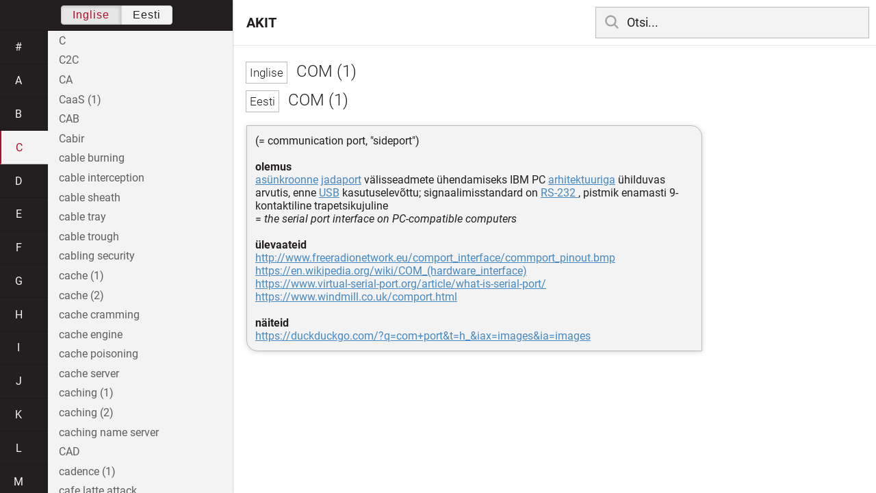

--- FILE ---
content_type: text/html; charset=utf-8
request_url: https://akit.cyber.ee/term/6575
body_size: 242121
content:
<!DOCTYPE html>
<html>
<head>
    <title>COM (1) - AKIT</title>
    <meta name="viewport" content="width=device-width, initial-scale=1">
    <link rel="stylesheet" href="/assets/public-b2b477d28d0f9117e5752aee2999cd754de704948a2c3da6abe716ac2c947f69.css" media="all" />
    <link rel="stylesheet" href="/assets/katex-ba8e7536e1304a32a2517720c88fe399907a2142b6c071cc9667f393497a43ce.css" media="all" />
    <link rel="icon" type="image/x-icon" href="/data/favicon.ico" />
    <meta name="csrf-param" content="authenticity_token" />
<meta name="csrf-token" content="0K8FDx5IocwuipTngpBy6sS-YdSD7DW9wcAPBkGE98PXrKNS2RqP-4vLje-K6vrlkVPq30cFGCPlH00EtHHlIw" />
    <link rel="canonical" href="https://akit.cyber.ee/term/6575">
    <script type="importmap" data-turbo-track="reload" nonce="4npg/xyymQg8aH3a9Eb+ZA==">{
  "imports": {
    "event-listeners": "/assets/event-listeners-3188b904e9c512ce58849597cd59a6471b238ac39074509d52b93a3ed4d1ff5b.js",
    "fetch-json": "/assets/fetch-json-f925d5ad3915797f55c9ea1862c8d0eeb485c5610ef85e45d533a44aced19b56.js",
    "loading-dialog": "/assets/loading-dialog-6971b5093045dde910bf57d4016505ddbb4b1fc400f499d7c5b957c4e17d6f5f.js",
    "public": "/assets/public-44f83c6ba3cfdfbcdd4d37f7f7200d779ff2fff4e4fbe61163936808630658a3.js",
    "required": "/assets/required-3cb6e018769e0ed3891106173cee0514ef8271017a81e157351d95e1ca3159a1.js",
    "startup": "/assets/startup-64cf1f128979bce51af90ff06ee238ad555773f7db89862d31f84d601dac85ef.js",
    "auto-render": "/assets/auto-render-917b50c7fcb2ed70cb63d03f75096f46984f5aa8c428910ae155a1e75d07965f.js",
    "katex": "/assets/katex-48a64615696bdf4132dc4a7185d3f0430ad2b9c5814799caa2af6301035cd430.js"
  }
}</script>

<script type="esms-options" nonce="4npg/xyymQg8aH3a9Eb+ZA==">{"nonce":"4npg/xyymQg8aH3a9Eb+ZA=="}</script>
<script src="/assets/es-module-shims.min-e9dfe3da61272ad1b1d2ce9748b611b65b0050a1fbd576689fa821c2633bf572.js" async="async" data-turbo-track="reload" nonce="4npg/xyymQg8aH3a9Eb+ZA=="></script>
<script type="module" nonce="4npg/xyymQg8aH3a9Eb+ZA==">import "public"</script>
</head>
<body data-active-language="en" data-active-letter="c" data-active-term-id="6575" data-root-path="/">
    <div class="container">
        <main>
            <h1 class="term-title">
    <span lang="en" data-lang="Inglise">
      COM (1)
</span>  <br>
    <span lang="et" data-lang="Eesti">
      COM (1)
</span></h1>
<div class="term-body">
    <p>(= communication port, &quot;sideport&quot;) 
<br/>
<br/><strong>olemus</strong>
<br/><a href="/term/4393">asünkroonne</a> <a href="/term/8756">jadaport</a> välisseadmete ühendamiseks IBM PC <a href="/term/5435">arhitektuuriga</a> ühilduvas arvutis, enne <a href="/term/6116">USB</a> kasutuselevõttu; signaalimisstandard on <a href="/term/14404">RS-232 </a>, pistmik enamasti 9-kontaktiline trapetsikujuline
<br/>= <em>the serial port interface on PC-compatible computers</em>
<br/>
<br/><strong>ülevaateid</strong>
<br/><a href="http://www.freeradionetwork.eu/comport_interface/commport_pinout.bmp">http://www.freeradionetwork.eu/comport_interface/commport_pinout.bmp</a>
<br/><a href="https://en.wikipedia.org/wiki/COM_(hardware_interface)">https://en.wikipedia.org/wiki/COM_(hardware_interface)</a>
<br/><a href="https://www.virtual-serial-port.org/article/what-is-serial-port/">https://www.virtual-serial-port.org/article/what-is-serial-port/</a>
<br/><a href="https://www.windmill.co.uk/comport.html">https://www.windmill.co.uk/comport.html</a>
<br/>
<br/><strong>näiteid</strong>
<br/><a href="https://duckduckgo.com/?q=com+port&t=h_&iax=images&ia=images">https://duckduckgo.com/?q=com+port&amp;t=h_&amp;iax=images&amp;ia=images</a></p>

</div>

        </main>

        <header>
            <nav class="sidebar-toggle">
                <i class="icon-menu"></i>
                <i class="icon-close"></i>
            </nav>
            <nav class="page-selector">
                <a href="/">AKIT</a>
            </nav>
            <nav class="searchbar">
                <form action="/search" accept-charset="UTF-8" method="get">
                    <i class="icon-search"></i>
                    <input class="search-query" name="q" type="text" autocomplete="off" placeholder="Otsi...">
</form>                <ul class="search-autocomplete" data-autocomplete-get-uri="/term/filter" data-autocomplete-query-param="q"></ul>
            </nav>
        </header>

        <nav class="sidebar">
            <div class="languages">
                <div class="button-box">
                    <button class="active" data-set-lang="en">Inglise</button><button class="" data-set-lang="et">Eesti</button>
                </div>
            </div>

            <div class="alphabet">
                    <a class="" data-letter="#" href="#">#</a>
                    <a class="" data-letter="a" href="#">a</a>
                    <a class="" data-letter="b" href="#">b</a>
                    <a class="active" data-letter="c" href="#">c</a>
                    <a class="" data-letter="d" href="#">d</a>
                    <a class="" data-letter="e" href="#">e</a>
                    <a class="" data-letter="f" href="#">f</a>
                    <a class="" data-letter="g" href="#">g</a>
                    <a class="" data-letter="h" href="#">h</a>
                    <a class="" data-letter="i" href="#">i</a>
                    <a class="" data-letter="j" href="#">j</a>
                    <a class="" data-letter="k" href="#">k</a>
                    <a class="" data-letter="l" href="#">l</a>
                    <a class="" data-letter="m" href="#">m</a>
                    <a class="" data-letter="n" href="#">n</a>
                    <a class="" data-letter="o" href="#">o</a>
                    <a class="" data-letter="p" href="#">p</a>
                    <a class="" data-letter="q" href="#">q</a>
                    <a class="" data-letter="r" href="#">r</a>
                    <a class="" data-letter="s" href="#">s</a>
                    <a class="" data-letter="t" href="#">t</a>
                    <a class="" data-letter="u" href="#">u</a>
                    <a class="" data-letter="v" href="#">v</a>
                    <a class="" data-letter="w" href="#">w</a>
                    <a class="" data-letter="x" href="#">x</a>
                    <a class="" data-letter="y" href="#">y</a>
                    <a class="" data-letter="z" href="#">z</a>
            </div>

            <div class="terms">
                    <a title="C" data-term-id="15172" class="" href="/term/15172-c">C</a>
                    <a title="C2C" data-term-id="12802" class="" href="/term/12802-c2c">C2C</a>
                    <a title="CA" data-term-id="557" class="" href="/term/557-ca">CA</a>
                    <a title="CaaS (1)" data-term-id="10758" class="" href="/term/10758-caas-1">CaaS (1)</a>
                    <a title="CAB" data-term-id="6957" class="" href="/term/6957-cab">CAB</a>
                    <a title="Cabir" data-term-id="14858" class="" href="/term/14858-cabir">Cabir</a>
                    <a title="cable burning" data-term-id="12931" class="" href="/term/12931-cable-burning">cable burning</a>
                    <a title="cable interception" data-term-id="8138" class="" href="/term/8138-cable-interception">cable interception</a>
                    <a title="cable sheath" data-term-id="12937" class="" href="/term/12937-cable-sheath">cable sheath</a>
                    <a title="cable tray" data-term-id="12939" class="" href="/term/12939-cable-tray">cable tray</a>
                    <a title="cable trough" data-term-id="12935" class="" href="/term/12935-cable-trough">cable trough</a>
                    <a title="cabling security" data-term-id="1578" class="" href="/term/1578-cabling-security">cabling security</a>
                    <a title="cache (1)" data-term-id="2556" class="" href="/term/2556-cache-1">cache (1)</a>
                    <a title="cache (2)" data-term-id="2557" class="" href="/term/2557-cache-2">cache (2)</a>
                    <a title="cache cramming" data-term-id="5934" class="" href="/term/5934-cache-cramming">cache cramming</a>
                    <a title="cache engine" data-term-id="6960" class="" href="/term/6960-cache-engine">cache engine</a>
                    <a title="cache poisoning" data-term-id="357" class="" href="/term/357-cache-poisoning">cache poisoning</a>
                    <a title="cache server" data-term-id="6959" class="" href="/term/6959-cache-server">cache server</a>
                    <a title="caching (1)" data-term-id="6400" class="" href="/term/6400-caching-1">caching (1)</a>
                    <a title="caching (2)" data-term-id="6401" class="" href="/term/6401-caching-2">caching (2)</a>
                    <a title="caching name server" data-term-id="8764" class="" href="/term/8764-caching-name-server">caching name server</a>
                    <a title="CAD" data-term-id="10274" class="" href="/term/10274-cad">CAD</a>
                    <a title="cadence (1)" data-term-id="16020" class="" href="/term/16020-cadence-1">cadence (1)</a>
                    <a title="cafe latte attack" data-term-id="9110" class="" href="/term/9110-cafe-latte-attack">cafe latte attack</a>
                    <a title="calendar unit" data-term-id="16021" class="" href="/term/16021-calendar-unit">calendar unit</a>
                    <a title="call (1)" data-term-id="3054" class="" href="/term/3054-call-1">call (1)</a>
                    <a title="call (2)" data-term-id="3055" class="" href="/term/3055-call-2">call (2)</a>
                    <a title="call (3)" data-term-id="3059" class="" href="/term/3059-call-3">call (3)</a>
                    <a title="call (4)" data-term-id="3056" class="" href="/term/3056-call-4">call (4)</a>
                    <a title="call (5)" data-term-id="3057" class="" href="/term/3057-call-5">call (5)</a>
                    <a title="call answer rate" data-term-id="9160" class="" href="/term/9160-call-answer-rate">call answer rate</a>
                    <a title="callback (1)" data-term-id="558" class="" href="/term/558-callback-1">callback (1)</a>
                    <a title="callback (2)" data-term-id="6485" class="" href="/term/6485-callback-2">callback (2)</a>
                    <a title="callback traffic" data-term-id="9482" class="" href="/term/9482-callback-traffic">callback traffic</a>
                    <a title="callback URL" data-term-id="8392" class="" href="/term/8392-callback-url">callback URL</a>
                    <a title="call blackholing" data-term-id="1086" class="" href="/term/1086-call-blackholing">call blackholing</a>
                    <a title="call cascading" data-term-id="11054" class="" href="/term/11054-call-cascading">call cascading</a>
                    <a title="call center" data-term-id="3317" class="" href="/term/3317-call-center">call center</a>
                    <a title="call context (1)" data-term-id="9188" class="" href="/term/9188-call-context-1">call context (1)</a>
                    <a title="call context (2)" data-term-id="9189" class="" href="/term/9189-call-context-2">call context (2)</a>
                    <a title="call coupling" data-term-id="4009" class="" href="/term/4009-call-coupling">call coupling</a>
                    <a title="call data" data-term-id="8962" class="" href="/term/8962-call-data">call data</a>
                    <a title="call detail record" data-term-id="10177" class="" href="/term/10177-call-detail-record">call detail record</a>
                    <a title="call display" data-term-id="2704" class="" href="/term/2704-call-display">call display</a>
                    <a title="call distribution" data-term-id="12047" class="" href="/term/12047-call-distribution">call distribution</a>
                    <a title="call diversion" data-term-id="1794" class="" href="/term/1794-call-diversion">call diversion</a>
                    <a title="caller identification" data-term-id="2699" class="" href="/term/2699-caller-identification">caller identification</a>
                    <a title="caller ID scam" data-term-id="4192" class="" href="/term/4192-caller-id-scam">caller ID scam</a>
                    <a title="caller ID spoofing" data-term-id="4191" class="" href="/term/4191-caller-id-spoofing">caller ID spoofing</a>
                    <a title="call flow" data-term-id="9200" class="" href="/term/9200-call-flow">call flow</a>
                    <a title="call forwarding" data-term-id="1793" class="" href="/term/1793-call-forwarding">call forwarding</a>
                    <a title="call forwarding fraud" data-term-id="7351" class="" href="/term/7351-call-forwarding-fraud">call forwarding fraud</a>
                    <a title="call graph" data-term-id="12820" class="" href="/term/12820-call-graph">call graph</a>
                    <a title="call hijacking" data-term-id="1128" class="" href="/term/1128-call-hijacking">call hijacking</a>
                    <a title="call history" data-term-id="4716" class="" href="/term/4716-call-history">call history</a>
                    <a title="call log" data-term-id="4715" class="" href="/term/4715-call-log">call log</a>
                    <a title="call management system" data-term-id="2547" class="" href="/term/2547-call-management-system">call management system</a>
                    <a title="call parking" data-term-id="7572" class="" href="/term/7572-call-parking">call parking</a>
                    <a title="call pattern tracking" data-term-id="1047" class="" href="/term/1047-call-pattern-tracking">call pattern tracking</a>
                    <a title="call record" data-term-id="10179" class="" href="/term/10179-call-record">call record</a>
                    <a title="call routing" data-term-id="9215" class="" href="/term/9215-call-routing">call routing</a>
                    <a title="call spam" data-term-id="1130" class="" href="/term/1130-call-spam">call spam</a>
                    <a title="call stack" data-term-id="2344" class="" href="/term/2344-call-stack">call stack</a>
                    <a title="call to action" data-term-id="6762" class="" href="/term/6762-call-to-action">call to action</a>
                    <a title="call tree" data-term-id="119" class="" href="/term/119-call-tree">call tree</a>
                    <a title="CAM (1)" data-term-id="7133" class="" href="/term/7133-cam-1">CAM (1)</a>
                    <a title="camel case" data-term-id="12467" class="" href="/term/12467-camel-case">camel case</a>
                    <a title="Camellia" data-term-id="1706" class="" href="/term/1706-camellia">Camellia</a>
                    <a title="camera point of view" data-term-id="9848" class="" href="/term/9848-camera-point-of-view">camera point of view</a>
                    <a title="camera recording" data-term-id="8497" class="" href="/term/8497-camera-recording">camera recording</a>
                    <a title="camouflage" data-term-id="5562" class="" href="/term/5562-camouflage">camouflage</a>
                    <a title="campus area network" data-term-id="7131" class="" href="/term/7131-campus-area-network">campus area network</a>
                    <a title="campus network" data-term-id="7130" class="" href="/term/7130-campus-network">campus network</a>
                    <a title="CAN (1)" data-term-id="5936" class="" href="/term/5936-can-1">CAN (1)</a>
                    <a title="CAN (2)" data-term-id="11329" class="" href="/term/11329-can-2">CAN (2)</a>
                    <a title="CAN (3)" data-term-id="15637" class="" href="/term/15637-can-3">CAN (3)</a>
                    <a title="CAN (3)" data-term-id="15638" class="" href="/term/15638-can-3">CAN (3)</a>
                    <a title="canary" data-term-id="1150" class="" href="/term/1150-canary">canary</a>
                    <a title="canary deployment" data-term-id="14458" class="" href="/term/14458-canary-deployment">canary deployment</a>
                    <a title="cancel" data-term-id="2395" class="" href="/term/2395-cancel">cancel</a>
                    <a title="cancelbot" data-term-id="2396" class="" href="/term/2396-cancelbot">cancelbot</a>
                    <a title="candidate" data-term-id="9619" class="" href="/term/9619-candidate">candidate</a>
                    <a title="candidate list" data-term-id="9620" class="" href="/term/9620-candidate-list">candidate list</a>
                    <a title="candidate score" data-term-id="9898" class="" href="/term/9898-candidate-score">candidate score</a>
                    <a title="candlestick chart" data-term-id="11343" class="" href="/term/11343-candlestick-chart">candlestick chart</a>
                    <a title="candlevolume chart" data-term-id="11344" class="" href="/term/11344-candlevolume-chart">candlevolume chart</a>
                    <a title="CAN injection" data-term-id="15639" class="" href="/term/15639-can-injection">CAN injection</a>
                    <a title="canonical" data-term-id="16022" class="" href="/term/16022-canonical">canonical</a>
                    <a title="canonical name" data-term-id="8631" class="" href="/term/8631-canonical-name">canonical name</a>
                    <a title="canvas" data-term-id="12484" class="" href="/term/12484-canvas">canvas</a>
                    <a title="canvas fingerprint" data-term-id="6389" class="" href="/term/6389-canvas-fingerprint">canvas fingerprint</a>
                    <a title="canvas fingerprinting" data-term-id="6388" class="" href="/term/6388-canvas-fingerprinting">canvas fingerprinting</a>
                    <a title="CAP (1)" data-term-id="7850" class="" href="/term/7850-cap-1">CAP (1)</a>
                    <a title="CAP (2)" data-term-id="4069" class="" href="/term/4069-cap-2">CAP (2)</a>
                    <a title="capability (1)" data-term-id="814" class="" href="/term/814-capability-1">capability (1)</a>
                    <a title="capability (2)" data-term-id="411" class="" href="/term/411-capability-2">capability (2)</a>
                    <a title="capability (3)" data-term-id="7446" class="" href="/term/7446-capability-3">capability (3)</a>
                    <a title="capability level" data-term-id="16023" class="" href="/term/16023-capability-level">capability level</a>
                    <a title="capability maturity model" data-term-id="858" class="" href="/term/858-capability-maturity-model">capability maturity model</a>
                    <a title="capacity (1)" data-term-id="10815" class="" href="/term/10815-capacity-1">capacity (1)</a>
                    <a title="capacity (2)" data-term-id="10816" class="" href="/term/10816-capacity-2">capacity (2)</a>
                    <a title="capacity (3)" data-term-id="10817" class="" href="/term/10817-capacity-3">capacity (3)</a>
                    <a title="capacity (4)" data-term-id="10818" class="" href="/term/10818-capacity-4">capacity (4)</a>
                    <a title="capacity (5)" data-term-id="10819" class="" href="/term/10819-capacity-5">capacity (5)</a>
                    <a title="capacity analysis" data-term-id="8175" class="" href="/term/8175-capacity-analysis">capacity analysis</a>
                    <a title="capacity management" data-term-id="1583" class="" href="/term/1583-capacity-management">capacity management</a>
                    <a title="capacity planning" data-term-id="4552" class="" href="/term/4552-capacity-planning">capacity planning</a>
                    <a title="CAPEC" data-term-id="2802" class="" href="/term/2802-capec">CAPEC</a>
                    <a title="capitalize (1)" data-term-id="10915" class="" href="/term/10915-capitalize-1">capitalize (1)</a>
                    <a title="capitalize (2)" data-term-id="10916" class="" href="/term/10916-capitalize-2">capitalize (2)</a>
                    <a title="CapNet (1)" data-term-id="11685" class="" href="/term/11685-capnet-1">CapNet (1)</a>
                    <a title="capsule" data-term-id="16024" class="" href="/term/16024-capsule">capsule</a>
                    <a title="captain&#39;s licence" data-term-id="11995" class="" href="/term/11995-captain-s-licence">captain&#39;s licence</a>
                    <a title="captcha" data-term-id="413" class="" href="/term/413-captcha">captcha</a>
                    <a title="CAPTCHA" data-term-id="412" class="" href="/term/412-captcha">CAPTCHA</a>
                    <a title="captive portal" data-term-id="3874" class="" href="/term/3874-captive-portal">captive portal</a>
                    <a title="capture (1)" data-term-id="9631" class="" href="/term/9631-capture-1">capture (1)</a>
                    <a title="capture attempt" data-term-id="9925" class="" href="/term/9925-capture-attempt">capture attempt</a>
                    <a title="captured biometric sample" data-term-id="9592" class="" href="/term/9592-captured-biometric-sample">captured biometric sample</a>
                    <a title="capture device spatial sampling rate" data-term-id="9696" class="" href="/term/9696-capture-device-spatial-sampling-rate">capture device spatial sampling rate</a>
                    <a title="capture subject (1)" data-term-id="9800" class="" href="/term/9800-capture-subject-1">capture subject (1)</a>
                    <a title="capture subject habituation" data-term-id="15817" class="" href="/term/15817-capture-subject-habituation">capture subject habituation</a>
                    <a title="capture subject operational rejection" data-term-id="15830" class="" href="/term/15830-capture-subject-operational-rejection">capture subject operational rejection</a>
                    <a title="capture subject operational reject rate" data-term-id="15862" class="" href="/term/15862-capture-subject-operational-reject-rate">capture subject operational reject rate</a>
                    <a title="capture subject training" data-term-id="15816" class="" href="/term/15816-capture-subject-training">capture subject training</a>
                    <a title="capture task" data-term-id="9926" class="" href="/term/9926-capture-task">capture task</a>
                    <a title="capture transaction" data-term-id="9927" class="" href="/term/9927-capture-transaction">capture transaction</a>
                    <a title="car alarm" data-term-id="6184" class="" href="/term/6184-car-alarm">car alarm</a>
                    <a title="Carathéodory construction" data-term-id="11458" class="" href="/term/11458-caratheodory-construction">Carathéodory construction</a>
                    <a title="carbon copy (1)" data-term-id="5484" class="" href="/term/5484-carbon-copy-1">carbon copy (1)</a>
                    <a title="carbon copy (2)" data-term-id="5485" class="" href="/term/5485-carbon-copy-2">carbon copy (2)</a>
                    <a title="card access number" data-term-id="11328" class="" href="/term/11328-card-access-number">card access number</a>
                    <a title="card cloning" data-term-id="1422" class="" href="/term/1422-card-cloning">card cloning</a>
                    <a title="cardholder (1)" data-term-id="4461" class="" href="/term/4461-cardholder-1">cardholder (1)</a>
                    <a title="cardholder (2)" data-term-id="12826" class="" href="/term/12826-cardholder-2">cardholder (2)</a>
                    <a title="cardinality (1)" data-term-id="10852" class="" href="/term/10852-cardinality-1">cardinality (1)</a>
                    <a title="cardinality (2)" data-term-id="10853" class="" href="/term/10853-cardinality-2">cardinality (2)</a>
                    <a title="cardinal number" data-term-id="13341" class="" href="/term/13341-cardinal-number">cardinal number</a>
                    <a title="carding" data-term-id="6390" class="" href="/term/6390-carding">carding</a>
                    <a title="card management key" data-term-id="13480" class="" href="/term/13480-card-management-key">card management key</a>
                    <a title="card security code" data-term-id="1598" class="" href="/term/1598-card-security-code">card security code</a>
                    <a title="career development discussion" data-term-id="13210" class="" href="/term/13210-career-development-discussion">career development discussion</a>
                    <a title="care-of address" data-term-id="13496" class="" href="/term/13496-care-of-address">care-of address</a>
                    <a title="carer" data-term-id="15253" class="" href="/term/15253-carer">carer</a>
                    <a title="cargo transport unit" data-term-id="15257" class="" href="/term/15257-cargo-transport-unit">cargo transport unit</a>
                    <a title="car hacking" data-term-id="8100" class="" href="/term/8100-car-hacking">car hacking</a>
                    <a title="carnapping" data-term-id="6036" class="" href="/term/6036-carnapping">carnapping</a>
                    <a title="CARO standard" data-term-id="12251" class="" href="/term/12251-caro-standard">CARO standard</a>
                    <a title="carousel" data-term-id="10031" class="" href="/term/10031-carousel">carousel</a>
                    <a title="carputer" data-term-id="3852" class="" href="/term/3852-carputer">carputer</a>
                    <a title="carrier (1)" data-term-id="2818" class="" href="/term/2818-carrier-1">carrier (1)</a>
                    <a title="carrier (2)" data-term-id="2819" class="" href="/term/2819-carrier-2">carrier (2)</a>
                    <a title="carrier (3)" data-term-id="2820" class="" href="/term/2820-carrier-3">carrier (3)</a>
                    <a title="carrier (4)" data-term-id="2821" class="" href="/term/2821-carrier-4">carrier (4)</a>
                    <a title="carrier plane" data-term-id="5084" class="" href="/term/5084-carrier-plane">carrier plane</a>
                    <a title="carrier-powered device" data-term-id="8213" class="" href="/term/8213-carrier-powered-device">carrier-powered device</a>
                    <a title="carrier wave" data-term-id="13186" class="" href="/term/13186-carrier-wave">carrier wave</a>
                    <a title="car security code" data-term-id="5214" class="" href="/term/5214-car-security-code">car security code</a>
                    <a title="Cartesian coordinate system" data-term-id="9717" class="" href="/term/9717-cartesian-coordinate-system">Cartesian coordinate system</a>
                    <a title="cartogram" data-term-id="8148" class="" href="/term/8148-cartogram">cartogram</a>
                    <a title="CASB" data-term-id="13367" class="" href="/term/13367-casb">CASB</a>
                    <a title="cascade (1)" data-term-id="12829" class="" href="/term/12829-cascade-1">cascade (1)</a>
                    <a title="Cascade (2)" data-term-id="12439" class="" href="/term/12439-cascade-2">Cascade (2)</a>
                    <a title="cascaded system" data-term-id="10036" class="" href="/term/10036-cascaded-system">cascaded system</a>
                    <a title="cascading rollback" data-term-id="1334" class="" href="/term/1334-cascading-rollback">cascading rollback</a>
                    <a title="case management" data-term-id="7254" class="" href="/term/7254-case-management">case management</a>
                    <a title="case statement (1)" data-term-id="16025" class="" href="/term/16025-case-statement-1">case statement (1)</a>
                    <a title="case study" data-term-id="11154" class="" href="/term/11154-case-study">case study</a>
                    <a title="CASE tool" data-term-id="16026" class="" href="/term/16026-case-tool">CASE tool</a>
                    <a title="cash (1)" data-term-id="13221" class="" href="/term/13221-cash-1">cash (1)</a>
                    <a title="cash (2)" data-term-id="13222" class="" href="/term/13222-cash-2">cash (2)</a>
                    <a title="CAST" data-term-id="16028" class="" href="/term/16028-cast">CAST</a>
                    <a title="casting (1)" data-term-id="13962" class="" href="/term/13962-casting-1">casting (1)</a>
                    <a title="casting (2)" data-term-id="14169" class="" href="/term/14169-casting-2">casting (2)</a>
                    <a title="casting (3)" data-term-id="14170" class="" href="/term/14170-casting-3">casting (3)</a>
                    <a title="casual impostor" data-term-id="9806" class="" href="/term/9806-casual-impostor">casual impostor</a>
                    <a title="cat 5" data-term-id="12952" class="" href="/term/12952-cat-5">cat 5</a>
                    <a title="catalog" data-term-id="13495" class="" href="/term/13495-catalog">catalog</a>
                    <a title="catalogize" data-term-id="8064" class="" href="/term/8064-catalogize">catalogize</a>
                    <a title="catastrophe theory" data-term-id="13184" class="" href="/term/13184-catastrophe-theory">catastrophe theory</a>
                    <a title="categorical number" data-term-id="1730" class="" href="/term/1730-categorical-number">categorical number</a>
                    <a title="category" data-term-id="7601" class="" href="/term/7601-category">category</a>
                    <a title="category 5 cable" data-term-id="12951" class="" href="/term/12951-category-5-cable">category 5 cable</a>
                    <a title="category of sets" data-term-id="8333" class="" href="/term/8333-category-of-sets">category of sets</a>
                    <a title="category theory" data-term-id="12507" class="" href="/term/12507-category-theory">category theory</a>
                    <a title="catfish" data-term-id="14542" class="" href="/term/14542-catfish">catfish</a>
                    <a title="catfishing" data-term-id="14543" class="" href="/term/14543-catfishing">catfishing</a>
                    <a title="catphishing" data-term-id="14544" class="" href="/term/14544-catphishing">catphishing</a>
                    <a title="Cauchy sequence" data-term-id="13564" class="" href="/term/13564-cauchy-sequence">Cauchy sequence</a>
                    <a title="causality" data-term-id="16029" class="" href="/term/16029-causality">causality</a>
                    <a title="causality model" data-term-id="16030" class="" href="/term/16030-causality-model">causality model</a>
                    <a title="cause-effect graph" data-term-id="12647" class="" href="/term/12647-cause-effect-graph">cause-effect graph</a>
                    <a title="cause-effect graphing" data-term-id="16031" class="" href="/term/16031-cause-effect-graphing">cause-effect graphing</a>
                    <a title="caution" data-term-id="16032" class="" href="/term/16032-caution">caution</a>
                    <a title="cavity" data-term-id="12565" class="" href="/term/12565-cavity">cavity</a>
                    <a title="cavity virus" data-term-id="1992" class="" href="/term/1992-cavity-virus">cavity virus</a>
                    <a title="CBA" data-term-id="2200" class="" href="/term/2200-cba">CBA</a>
                    <a title="CBC-MAC" data-term-id="1276" class="" href="/term/1276-cbc-mac">CBC-MAC</a>
                    <a title="CBC mode" data-term-id="1275" class="" href="/term/1275-cbc-mode">CBC mode</a>
                    <a title="CBD" data-term-id="16034" class="" href="/term/16034-cbd">CBD</a>
                    <a title="CBEFF" data-term-id="9598" class="" href="/term/9598-cbeff">CBEFF</a>
                    <a title="CBEFF Basic Structure" data-term-id="9602" class="" href="/term/9602-cbeff-basic-structure">CBEFF Basic Structure</a>
                    <a title="CBEFF nested structure" data-term-id="9603" class="" href="/term/9603-cbeff-nested-structure">CBEFF nested structure</a>
                    <a title="CBSS" data-term-id="16036" class="" href="/term/16036-cbss">CBSS</a>
                    <a title="CC" data-term-id="995" class="" href="/term/995-cc">CC</a>
                    <a title="CCA" data-term-id="13874" class="" href="/term/13874-cca">CCA</a>
                    <a title="CCA2" data-term-id="13875" class="" href="/term/13875-cca2">CCA2</a>
                    <a title="CCEVS" data-term-id="7928" class="" href="/term/7928-ccevs">CCEVS</a>
                    <a title="CCFP" data-term-id="7857" class="" href="/term/7857-ccfp">CCFP</a>
                    <a title="CCISO" data-term-id="7823" class="" href="/term/7823-cciso">CCISO</a>
                    <a title="CCITT" data-term-id="14275" class="" href="/term/14275-ccitt">CCITT</a>
                    <a title="CCMP (1)" data-term-id="5937" class="" href="/term/5937-ccmp-1">CCMP (1)</a>
                    <a title="CCMP (2)" data-term-id="14172" class="" href="/term/14172-ccmp-2">CCMP (2)</a>
                    <a title="CCP" data-term-id="15313" class="" href="/term/15313-ccp">CCP</a>
                    <a title="CCRA" data-term-id="12730" class="" href="/term/12730-ccra">CCRA</a>
                    <a title="C&amp;C server" data-term-id="7197" class="" href="/term/7197-c-c-server">C&amp;C server</a>
                    <a title="CCSK" data-term-id="7106" class="" href="/term/7106-ccsk">CCSK</a>
                    <a title="CCSP (1)" data-term-id="6391" class="" href="/term/6391-ccsp-1">CCSP (1)</a>
                    <a title="CCSP (2)" data-term-id="7859" class="" href="/term/7859-ccsp-2">CCSP (2)</a>
                    <a title="CCTV" data-term-id="2047" class="" href="/term/2047-cctv">CCTV</a>
                    <a title="CCV" data-term-id="1607" class="" href="/term/1607-ccv">CCV</a>
                    <a title="CDB (1)" data-term-id="13174" class="" href="/term/13174-cdb-1">CDB (1)</a>
                    <a title="CDF" data-term-id="4975" class="" href="/term/4975-cdf">CDF</a>
                    <a title="CDMA" data-term-id="10485" class="" href="/term/10485-cdma">CDMA</a>
                    <a title="CDN" data-term-id="6833" class="" href="/term/6833-cdn">CDN</a>
                    <a title="CDOC" data-term-id="4878" class="" href="/term/4878-cdoc">CDOC</a>
                    <a title="CDP (1)" data-term-id="4632" class="" href="/term/4632-cdp-1">CDP (1)</a>
                    <a title="CDP (2)" data-term-id="4636" class="" href="/term/4636-cdp-2">CDP (2)</a>
                    <a title="CDPSE" data-term-id="14618" class="" href="/term/14618-cdpse">CDPSE</a>
                    <a title="CDR" data-term-id="13101" class="" href="/term/13101-cdr">CDR</a>
                    <a title="CE (1)" data-term-id="12461" class="" href="/term/12461-ce-1">CE (1)</a>
                    <a title="CEH" data-term-id="7815" class="" href="/term/7815-ceh">CEH</a>
                    <a title="CEK" data-term-id="2588" class="" href="/term/2588-cek">CEK</a>
                    <a title="cell (1)" data-term-id="9625" class="" href="/term/9625-cell-1">cell (1)</a>
                    <a title="cell (2)" data-term-id="9626" class="" href="/term/9626-cell-2">cell (2)</a>
                    <a title="cell (3)" data-term-id="9627" class="" href="/term/9627-cell-3">cell (3)</a>
                    <a title="cell (4)" data-term-id="9628" class="" href="/term/9628-cell-4">cell (4)</a>
                    <a title="cell (5)" data-term-id="9629" class="" href="/term/9629-cell-5">cell (5)</a>
                    <a title="cellpadding" data-term-id="16037" class="" href="/term/16037-cellpadding">cellpadding</a>
                    <a title="cellphone spying" data-term-id="2015" class="" href="/term/2015-cellphone-spying">cellphone spying</a>
                    <a title="cellphone surveillance" data-term-id="2014" class="" href="/term/2014-cellphone-surveillance">cellphone surveillance</a>
                    <a title="cell site" data-term-id="10021" class="" href="/term/10021-cell-site">cell site</a>
                    <a title="cell site simulator" data-term-id="2018" class="" href="/term/2018-cell-site-simulator">cell site simulator</a>
                    <a title="cellspacing" data-term-id="16038" class="" href="/term/16038-cellspacing">cellspacing</a>
                    <a title="cell tower" data-term-id="10020" class="" href="/term/10020-cell-tower">cell tower</a>
                    <a title="cellular automaton" data-term-id="13423" class="" href="/term/13423-cellular-automaton">cellular automaton</a>
                    <a title="cellular company" data-term-id="2826" class="" href="/term/2826-cellular-company">cellular company</a>
                    <a title="cellular modem" data-term-id="12360" class="" href="/term/12360-cellular-modem">cellular modem</a>
                    <a title="cellular network (1)" data-term-id="10467" class="" href="/term/10467-cellular-network-1">cellular network (1)</a>
                    <a title="cellular network (2)" data-term-id="13474" class="" href="/term/13474-cellular-network-2">cellular network (2)</a>
                    <a title="CEN" data-term-id="5825" class="" href="/term/5825-cen">CEN</a>
                    <a title="CENELEC" data-term-id="9020" class="" href="/term/9020-cenelec">CENELEC</a>
                    <a title="censoring" data-term-id="10480" class="" href="/term/10480-censoring">censoring</a>
                    <a title="censorware" data-term-id="6215" class="" href="/term/6215-censorware">censorware</a>
                    <a title="center (1)" data-term-id="4018" class="" href="/term/4018-center-1">center (1)</a>
                    <a title="center (2)" data-term-id="4019" class="" href="/term/4019-center-2">center (2)</a>
                    <a title="centi-" data-term-id="5637" class="" href="/term/5637-centi">centi-</a>
                    <a title="centralization" data-term-id="3963" class="" href="/term/3963-centralization">centralization</a>
                    <a title="centralized control" data-term-id="16039" class="" href="/term/16039-centralized-control">centralized control</a>
                    <a title="centralized point of authentication" data-term-id="7468" class="" href="/term/7468-centralized-point-of-authentication">centralized point of authentication</a>
                    <a title="central message relay" data-term-id="4106" class="" href="/term/4106-central-message-relay">central message relay</a>
                    <a title="central server" data-term-id="4644" class="" href="/term/4644-central-server">central server</a>
                    <a title="CENTRIXS" data-term-id="11508" class="" href="/term/11508-centrixs">CENTRIXS</a>
                    <a title="centroid" data-term-id="12613" class="" href="/term/12613-centroid">centroid</a>
                    <a title="CEO" data-term-id="2475" class="" href="/term/2475-ceo">CEO</a>
                    <a title="CER" data-term-id="11153" class="" href="/term/11153-cer">CER</a>
                    <a title="CERT (1)" data-term-id="356" class="" href="/term/356-cert-1">CERT (1)</a>
                    <a title="CERT (2)" data-term-id="7532" class="" href="/term/7532-cert-2">CERT (2)</a>
                    <a title="CERT/CC" data-term-id="2386" class="" href="/term/2386-cert-cc">CERT/CC</a>
                    <a title="CERT Estonia" data-term-id="385" class="" href="/term/385-cert-estonia">CERT Estonia</a>
                    <a title="certificate (1)" data-term-id="559" class="" href="/term/559-certificate-1">certificate (1)</a>
                    <a title="certificate (2)" data-term-id="2099" class="" href="/term/2099-certificate-2">certificate (2)</a>
                    <a title="certificate (3)" data-term-id="2100" class="" href="/term/2100-certificate-3">certificate (3)</a>
                    <a title="certificate chaining" data-term-id="663" class="" href="/term/663-certificate-chaining">certificate chaining</a>
                    <a title="certificate for operators of pleasure crafts" data-term-id="11996" class="" href="/term/11996-certificate-for-operators-of-pleasure-crafts">certificate for operators of pleasure crafts</a>
                    <a title="certificate generation application" data-term-id="10210" class="" href="/term/10210-certificate-generation-application">certificate generation application</a>
                    <a title="certificateless cryptography" data-term-id="4442" class="" href="/term/4442-certificateless-cryptography">certificateless cryptography</a>
                    <a title="certificate of conformity" data-term-id="10252" class="" href="/term/10252-certificate-of-conformity">certificate of conformity</a>
                    <a title="certificate of depreciation" data-term-id="7192" class="" href="/term/7192-certificate-of-depreciation">certificate of depreciation</a>
                    <a title="certificate of identity (1)" data-term-id="9558" class="" href="/term/9558-certificate-of-identity-1">certificate of identity (1)</a>
                    <a title="certificate of identity (2)" data-term-id="9559" class="" href="/term/9559-certificate-of-identity-2">certificate of identity (2)</a>
                    <a title="certificate of origin" data-term-id="12760" class="" href="/term/12760-certificate-of-origin">certificate of origin</a>
                    <a title="certificate of unserviceability" data-term-id="7191" class="" href="/term/7191-certificate-of-unserviceability">certificate of unserviceability</a>
                    <a title="certificate pinning" data-term-id="8969" class="" href="/term/8969-certificate-pinning">certificate pinning</a>
                    <a title="certificate request" data-term-id="7719" class="" href="/term/7719-certificate-request">certificate request</a>
                    <a title="certificate revocation list" data-term-id="816" class="" href="/term/816-certificate-revocation-list">certificate revocation list</a>
                    <a title="certificate server" data-term-id="3838" class="" href="/term/3838-certificate-server">certificate server</a>
                    <a title="certificate signing request" data-term-id="2775" class="" href="/term/2775-certificate-signing-request">certificate signing request</a>
                    <a title="certificate store" data-term-id="8915" class="" href="/term/8915-certificate-store">certificate store</a>
                    <a title="Certificate Transparency" data-term-id="14348" class="" href="/term/14348-certificate-transparency">Certificate Transparency</a>
                    <a title="certification" data-term-id="11275" class="" href="/term/11275-certification">certification</a>
                    <a title="certification authority" data-term-id="560" class="" href="/term/560-certification-authority">certification authority</a>
                    <a title="certification body" data-term-id="664" class="" href="/term/664-certification-body">certification body</a>
                    <a title="certification documents" data-term-id="10250" class="" href="/term/10250-certification-documents">certification documents</a>
                    <a title="certification practice statement" data-term-id="815" class="" href="/term/815-certification-practice-statement">certification practice statement</a>
                    <a title="certification service provider" data-term-id="10175" class="" href="/term/10175-certification-service-provider">certification service provider</a>
                    <a title="certified client" data-term-id="15315" class="" href="/term/15315-certified-client">certified client</a>
                    <a title="CF" data-term-id="8766" class="" href="/term/8766-cf">CF</a>
                    <a title="CFBLNet" data-term-id="11507" class="" href="/term/11507-cfblnet">CFBLNet</a>
                    <a title="CFB mode" data-term-id="1285" class="" href="/term/1285-cfb-mode">CFB mode</a>
                    <a title="CF card" data-term-id="8157" class="" href="/term/8157-cf-card">CF card</a>
                    <a title="CFO" data-term-id="2467" class="" href="/term/2467-cfo">CFO</a>
                    <a title="CGA" data-term-id="10211" class="" href="/term/10211-cga">CGA</a>
                    <a title="CGEIT" data-term-id="7848" class="" href="/term/7848-cgeit">CGEIT</a>
                    <a title="CGI" data-term-id="11300" class="" href="/term/11300-cgi">CGI</a>
                    <a title="CGM" data-term-id="16040" class="" href="/term/16040-cgm">CGM</a>
                    <a title="CGRM" data-term-id="16041" class="" href="/term/16041-cgrm">CGRM</a>
                    <a title="cgroups" data-term-id="11133" class="" href="/term/11133-cgroups">cgroups</a>
                    <a title="chaffing and winnowing" data-term-id="1707" class="" href="/term/1707-chaffing-and-winnowing">chaffing and winnowing</a>
                    <a title="chain" data-term-id="14198" class="" href="/term/14198-chain">chain</a>
                    <a title="chained list" data-term-id="10900" class="" href="/term/10900-chained-list">chained list</a>
                    <a title="chaining" data-term-id="6620" class="" href="/term/6620-chaining">chaining</a>
                    <a title="chain letter" data-term-id="1022" class="" href="/term/1022-chain-letter">chain letter</a>
                    <a title="chain of actions" data-term-id="16042" class="" href="/term/16042-chain-of-actions">chain of actions</a>
                    <a title="chain of custody" data-term-id="2799" class="" href="/term/2799-chain-of-custody">chain of custody</a>
                    <a title="challenge (1)" data-term-id="3061" class="" href="/term/3061-challenge-1">challenge (1)</a>
                    <a title="challenge (2)" data-term-id="3342" class="" href="/term/3342-challenge-2">challenge (2)</a>
                    <a title="challenge (3)" data-term-id="3339" class="" href="/term/3339-challenge-3">challenge (3)</a>
                    <a title="challenge (4)" data-term-id="3058" class="" href="/term/3058-challenge-4">challenge (4)</a>
                    <a title="challenge (5)" data-term-id="3341" class="" href="/term/3341-challenge-5">challenge (5)</a>
                    <a title="challenge-response procedure" data-term-id="561" class="" href="/term/561-challenge-response-procedure">challenge-response procedure</a>
                    <a title="Chameleon" data-term-id="12454" class="" href="/term/12454-chameleon">Chameleon</a>
                    <a title="change (1)" data-term-id="13749" class="" href="/term/13749-change-1">change (1)</a>
                    <a title="change (2)" data-term-id="13750" class="" href="/term/13750-change-2">change (2)</a>
                    <a title="changeabilities package" data-term-id="16043" class="" href="/term/16043-changeabilities-package">changeabilities package</a>
                    <a title="change advisory board" data-term-id="6956" class="" href="/term/6956-change-advisory-board">change advisory board</a>
                    <a title="change awareness" data-term-id="3893" class="" href="/term/3893-change-awareness">change awareness</a>
                    <a title="change control" data-term-id="817" class="" href="/term/817-change-control">change control</a>
                    <a title="change dump" data-term-id="8598" class="" href="/term/8598-change-dump">change dump</a>
                    <a title="change history" data-term-id="3689" class="" href="/term/3689-change-history">change history</a>
                    <a title="change log" data-term-id="10192" class="" href="/term/10192-change-log">change log</a>
                    <a title="changelog" data-term-id="3690" class="" href="/term/3690-changelog">changelog</a>
                    <a title="change management" data-term-id="818" class="" href="/term/818-change-management">change management</a>
                    <a title="change record" data-term-id="16045" class="" href="/term/16045-change-record">change record</a>
                    <a title="change request" data-term-id="10649" class="" href="/term/10649-change-request">change request</a>
                    <a title="change tracking" data-term-id="8500" class="" href="/term/8500-change-tracking">change tracking</a>
                    <a title="channel" data-term-id="5420" class="" href="/term/5420-channel">channel</a>
                    <a title="channel bonding" data-term-id="12169" class="" href="/term/12169-channel-bonding">channel bonding</a>
                    <a title="channel capacity" data-term-id="5421" class="" href="/term/5421-channel-capacity">channel capacity</a>
                    <a title="channel partner" data-term-id="11231" class="" href="/term/11231-channel-partner">channel partner</a>
                    <a title="channel state information" data-term-id="11044" class="" href="/term/11044-channel-state-information">channel state information</a>
                    <a title="chaos-based cryptography" data-term-id="13909" class="" href="/term/13909-chaos-based-cryptography">chaos-based cryptography</a>
                    <a title="chaos theory" data-term-id="13908" class="" href="/term/13908-chaos-theory">chaos theory</a>
                    <a title="chaotic cryptography" data-term-id="14205" class="" href="/term/14205-chaotic-cryptography">chaotic cryptography</a>
                    <a title="CHAP" data-term-id="14296" class="" href="/term/14296-chap">CHAP</a>
                    <a title="chapter (1)" data-term-id="6743" class="" href="/term/6743-chapter-1">chapter (1)</a>
                    <a title="chapter (2)" data-term-id="6744" class="" href="/term/6744-chapter-2">chapter (2)</a>
                    <a title="chapter (3)" data-term-id="6745" class="" href="/term/6745-chapter-3">chapter (3)</a>
                    <a title="character (1)" data-term-id="3494" class="" href="/term/3494-character-1">character (1)</a>
                    <a title="character (2)" data-term-id="3495" class="" href="/term/3495-character-2">character (2)</a>
                    <a title="character (3)" data-term-id="3496" class="" href="/term/3496-character-3">character (3)</a>
                    <a title="character (4)" data-term-id="3497" class="" href="/term/3497-character-4">character (4)</a>
                    <a title="character (5)" data-term-id="5422" class="" href="/term/5422-character-5">character (5)</a>
                    <a title="character encoding conversion" data-term-id="11606" class="" href="/term/11606-character-encoding-conversion">character encoding conversion</a>
                    <a title="characteristic (1)" data-term-id="197" class="" href="/term/197-characteristic-1">characteristic (1)</a>
                    <a title="characteristic (2)" data-term-id="5425" class="" href="/term/5425-characteristic-2">characteristic (2)</a>
                    <a title="characteristic (3)" data-term-id="5426" class="" href="/term/5426-characteristic-3">characteristic (3)</a>
                    <a title="characteristic (4)" data-term-id="5427" class="" href="/term/5427-characteristic-4">characteristic (4)</a>
                    <a title="characteristic of a field" data-term-id="4732" class="" href="/term/4732-characteristic-of-a-field">characteristic of a field</a>
                    <a title="character recognition" data-term-id="5423" class="" href="/term/5423-character-recognition">character recognition</a>
                    <a title="character set" data-term-id="5424" class="" href="/term/5424-character-set">character set</a>
                    <a title="character trait" data-term-id="3589" class="" href="/term/3589-character-trait">character trait</a>
                    <a title="character type (1)" data-term-id="16046" class="" href="/term/16046-character-type-1">character type (1)</a>
                    <a title="charge (1)" data-term-id="13190" class="" href="/term/13190-charge-1">charge (1)</a>
                    <a title="charge (2)" data-term-id="14206" class="" href="/term/14206-charge-2">charge (2)</a>
                    <a title="charge (3)" data-term-id="14208" class="" href="/term/14208-charge-3">charge (3)</a>
                    <a title="charge (4)" data-term-id="14209" class="" href="/term/14209-charge-4">charge (4)</a>
                    <a title="charge (5)" data-term-id="14207" class="" href="/term/14207-charge-5">charge (5)</a>
                    <a title="chargeback (1)" data-term-id="13006" class="" href="/term/13006-chargeback-1">chargeback (1)</a>
                    <a title="chargeback (2)" data-term-id="13007" class="" href="/term/13007-chargeback-2">chargeback (2)</a>
                    <a title="CHARGEN" data-term-id="2089" class="" href="/term/2089-chargen">CHARGEN</a>
                    <a title="charmap" data-term-id="16047" class="" href="/term/16047-charmap">charmap</a>
                    <a title="Charming Kitten" data-term-id="15131" class="" href="/term/15131-charming-kitten">Charming Kitten</a>
                    <a title="charset" data-term-id="10343" class="" href="/term/10343-charset">charset</a>
                    <a title="chart (1)" data-term-id="16049" class="" href="/term/16049-chart-1">chart (1)</a>
                    <a title="chart (2)" data-term-id="16050" class="" href="/term/16050-chart-2">chart (2)</a>
                    <a title="chart (3)" data-term-id="16051" class="" href="/term/16051-chart-3">chart (3)</a>
                    <a title="chart (4)" data-term-id="16052" class="" href="/term/16052-chart-4">chart (4)</a>
                    <a title="charter (1)" data-term-id="3908" class="" href="/term/3908-charter-1">charter (1)</a>
                    <a title="charter (2)" data-term-id="3909" class="" href="/term/3909-charter-2">charter (2)</a>
                    <a title="charter (3)" data-term-id="3910" class="" href="/term/3910-charter-3">charter (3)</a>
                    <a title="charter (4)" data-term-id="3911" class="" href="/term/3911-charter-4">charter (4)</a>
                    <a title="chartered accountant" data-term-id="9058" class="" href="/term/9058-chartered-accountant">chartered accountant</a>
                    <a title="chart of accounts" data-term-id="16053" class="" href="/term/16053-chart-of-accounts">chart of accounts</a>
                    <a title="chassis" data-term-id="8613" class="" href="/term/8613-chassis">chassis</a>
                    <a title="chat" data-term-id="3517" class="" href="/term/3517-chat">chat</a>
                    <a title="chatbot" data-term-id="11228" class="" href="/term/11228-chatbot">chatbot</a>
                    <a title="ChatGPT" data-term-id="15608" class="" href="/term/15608-chatgpt">ChatGPT</a>
                    <a title="chat robot" data-term-id="13694" class="" href="/term/13694-chat-robot">chat robot</a>
                    <a title="chat room" data-term-id="3532" class="" href="/term/3532-chat-room">chat room</a>
                    <a title="chatterbot" data-term-id="11229" class="" href="/term/11229-chatterbot">chatterbot</a>
                    <a title="cheat sheet" data-term-id="13995" class="" href="/term/13995-cheat-sheet">cheat sheet</a>
                    <a title="check (1)" data-term-id="15017" class="" href="/term/15017-check-1">check (1)</a>
                    <a title="check expression" data-term-id="4176" class="" href="/term/4176-check-expression">check expression</a>
                    <a title="check in (1)" data-term-id="7954" class="" href="/term/7954-check-in-1">check in (1)</a>
                    <a title="check in (2)" data-term-id="7955" class="" href="/term/7955-check-in-2">check in (2)</a>
                    <a title="checklist" data-term-id="196" class="" href="/term/196-checklist">checklist</a>
                    <a title="check out (1)" data-term-id="7956" class="" href="/term/7956-check-out-1">check out (1)</a>
                    <a title="check out (2)" data-term-id="7957" class="" href="/term/7957-check-out-2">check out (2)</a>
                    <a title="checkpoint" data-term-id="667" class="" href="/term/667-checkpoint">checkpoint</a>
                    <a title="checksum (1)" data-term-id="665" class="" href="/term/665-checksum-1">checksum (1)</a>
                    <a title="checksum (2)" data-term-id="666" class="" href="/term/666-checksum-2">checksum (2)</a>
                    <a title="checkvalue" data-term-id="11611" class="" href="/term/11611-checkvalue">checkvalue</a>
                    <a title="cheiloscopy" data-term-id="8341" class="" href="/term/8341-cheiloscopy">cheiloscopy</a>
                    <a title="Chen notation" data-term-id="14599" class="" href="/term/14599-chen-notation">Chen notation</a>
                    <a title="Chernobyl" data-term-id="5939" class="" href="/term/5939-chernobyl">Chernobyl</a>
                    <a title="cherry picking" data-term-id="15176" class="" href="/term/15176-cherry-picking">cherry picking</a>
                    <a title="CHFI" data-term-id="7822" class="" href="/term/7822-chfi">CHFI</a>
                    <a title="chiclet (1)" data-term-id="13143" class="" href="/term/13143-chiclet-1">chiclet (1)</a>
                    <a title="chiclet (2)" data-term-id="13142" class="" href="/term/13142-chiclet-2">chiclet (2)</a>
                    <a title="chiclet (3)" data-term-id="13144" class="" href="/term/13144-chiclet-3">chiclet (3)</a>
                    <a title="chiclet keyboard" data-term-id="13141" class="" href="/term/13141-chiclet-keyboard">chiclet keyboard</a>
                    <a title="chief executive officer" data-term-id="2474" class="" href="/term/2474-chief-executive-officer">chief executive officer</a>
                    <a title="chief financial officer" data-term-id="2466" class="" href="/term/2466-chief-financial-officer">chief financial officer</a>
                    <a title="chief information officer" data-term-id="1015" class="" href="/term/1015-chief-information-officer">chief information officer</a>
                    <a title="chief information security officer" data-term-id="1016" class="" href="/term/1016-chief-information-security-officer">chief information security officer</a>
                    <a title="chief information technology officer" data-term-id="9543" class="" href="/term/9543-chief-information-technology-officer">chief information technology officer</a>
                    <a title="chief processor (Estonia)" data-term-id="1890" class="" href="/term/1890-chief-processor-estonia">chief processor (Estonia)</a>
                    <a title="chief risk management officer " data-term-id="5943" class="" href="/term/5943-chief-risk-management-officer">chief risk management officer </a>
                    <a title="chief risk officer" data-term-id="5941" class="" href="/term/5941-chief-risk-officer">chief risk officer</a>
                    <a title="chief security officer" data-term-id="668" class="" href="/term/668-chief-security-officer">chief security officer</a>
                    <a title="chief technology officer" data-term-id="1014" class="" href="/term/1014-chief-technology-officer">chief technology officer</a>
                    <a title="child" data-term-id="11149" class="" href="/term/11149-child">child</a>
                    <a title="child key for a node w" data-term-id="11107" class="" href="/term/11107-child-key-for-a-node-w">child key for a node w</a>
                    <a title="child node of node w" data-term-id="11108" class="" href="/term/11108-child-node-of-node-w">child node of node w</a>
                    <a title="child transaction" data-term-id="12026" class="" href="/term/12026-child-transaction">child transaction</a>
                    <a title="chin" data-term-id="9718" class="" href="/term/9718-chin">chin</a>
                    <a title="Chinese remainder theorem" data-term-id="2657" class="" href="/term/2657-chinese-remainder-theorem">Chinese remainder theorem</a>
                    <a title="Chinese Wall" data-term-id="1402" class="" href="/term/1402-chinese-wall">Chinese Wall</a>
                    <a title="chip" data-term-id="4079" class="" href="/term/4079-chip">chip</a>
                    <a title="chip implant" data-term-id="5930" class="" href="/term/5930-chip-implant">chip implant</a>
                    <a title="chipless RFID" data-term-id="12780" class="" href="/term/12780-chipless-rfid">chipless RFID</a>
                    <a title="chipset" data-term-id="8228" class="" href="/term/8228-chipset">chipset</a>
                    <a title="chopper (1)" data-term-id="11385" class="" href="/term/11385-chopper-1">chopper (1)</a>
                    <a title="chopper (2)" data-term-id="11386" class="" href="/term/11386-chopper-2">chopper (2)</a>
                    <a title="chopper (3)" data-term-id="11387" class="" href="/term/11387-chopper-3">chopper (3)</a>
                    <a title="Chord" data-term-id="14308" class="" href="/term/14308-chord">Chord</a>
                    <a title="chosen-ciphertext attack" data-term-id="3834" class="" href="/term/3834-chosen-ciphertext-attack">chosen-ciphertext attack</a>
                    <a title="chosen-plaintext attack" data-term-id="859" class="" href="/term/859-chosen-plaintext-attack">chosen-plaintext attack</a>
                    <a title="chosen prefix collision attack" data-term-id="4620" class="" href="/term/4620-chosen-prefix-collision-attack">chosen prefix collision attack</a>
                    <a title="Christian name" data-term-id="2882" class="" href="/term/2882-christian-name">Christian name</a>
                    <a title="chroma (1)" data-term-id="14233" class="" href="/term/14233-chroma-1">chroma (1)</a>
                    <a title="chroma (2)" data-term-id="14235" class="" href="/term/14235-chroma-2">chroma (2)</a>
                    <a title="chromaticness" data-term-id="14234" class="" href="/term/14234-chromaticness">chromaticness</a>
                    <a title="chrome" data-term-id="8878" class="" href="/term/8878-chrome">chrome</a>
                    <a title="chrominance" data-term-id="9652" class="" href="/term/9652-chrominance">chrominance</a>
                    <a title="chroot" data-term-id="10689" class="" href="/term/10689-chroot">chroot</a>
                    <a title="chroot jail" data-term-id="10690" class="" href="/term/10690-chroot-jail">chroot jail</a>
                    <a title="chunk" data-term-id="6663" class="" href="/term/6663-chunk">chunk</a>
                    <a title="chunking" data-term-id="6664" class="" href="/term/6664-chunking">chunking</a>
                    <a title="churn" data-term-id="7051" class="" href="/term/7051-churn">churn</a>
                    <a title="CI (1)" data-term-id="11067" class="" href="/term/11067-ci-1">CI (1)</a>
                    <a title="CIA (1)" data-term-id="7398" class="" href="/term/7398-cia-1">CIA (1)</a>
                    <a title="CIA (2)" data-term-id="14239" class="" href="/term/14239-cia-2">CIA (2)</a>
                    <a title="CIASource" data-term-id="11686" class="" href="/term/11686-ciasource">CIASource</a>
                    <a title="CIA triad" data-term-id="8025" class="" href="/term/8025-cia-triad">CIA triad</a>
                    <a title="CIB" data-term-id="15527" class="" href="/term/15527-cib">CIB</a>
                    <a title="Cicada 3301" data-term-id="14316" class="" href="/term/14316-cicada-3301">Cicada 3301</a>
                    <a title="CI/CD" data-term-id="16056" class="" href="/term/16056-ci-cd">CI/CD</a>
                    <a title="CID (1)" data-term-id="1609" class="" href="/term/1609-cid-1">CID (1)</a>
                    <a title="CID (2)" data-term-id="2700" class="" href="/term/2700-cid-2">CID (2)</a>
                    <a title="CIDR" data-term-id="7709" class="" href="/term/7709-cidr">CIDR</a>
                    <a title="CIDR notation" data-term-id="7710" class="" href="/term/7710-cidr-notation">CIDR notation</a>
                    <a title="CIH" data-term-id="5938" class="" href="/term/5938-cih">CIH</a>
                    <a title="CIIP (1)" data-term-id="4867" class="" href="/term/4867-ciip-1">CIIP (1)</a>
                    <a title="CIIP (2)" data-term-id="12801" class="" href="/term/12801-ciip-2">CIIP (2)</a>
                    <a title="CIO" data-term-id="2468" class="" href="/term/2468-cio">CIO</a>
                    <a title="cipher" data-term-id="4" class="" href="/term/4-cipher">cipher</a>
                    <a title="cipher linearity" data-term-id="2533" class="" href="/term/2533-cipher-linearity">cipher linearity</a>
                    <a title="cipher suite" data-term-id="6651" class="" href="/term/6651-cipher-suite">cipher suite</a>
                    <a title="ciphertext" data-term-id="642" class="" href="/term/642-ciphertext">ciphertext</a>
                    <a title="ciphertext indistinguishability" data-term-id="13913" class="" href="/term/13913-ciphertext-indistinguishability">ciphertext indistinguishability</a>
                    <a title="ciphertext-only attack" data-term-id="819" class="" href="/term/819-ciphertext-only-attack">ciphertext-only attack</a>
                    <a title="CIPM" data-term-id="6277" class="" href="/term/6277-cipm">CIPM</a>
                    <a title="CIPP" data-term-id="6276" class="" href="/term/6276-cipp">CIPP</a>
                    <a title="CIPT" data-term-id="6278" class="" href="/term/6278-cipt">CIPT</a>
                    <a title="CIRC" data-term-id="1180" class="" href="/term/1180-circ">CIRC</a>
                    <a title="circle" data-term-id="4460" class="" href="/term/4460-circle">circle</a>
                    <a title="circuit diagram" data-term-id="5845" class="" href="/term/5845-circuit-diagram">circuit diagram</a>
                    <a title="circuit level gateway" data-term-id="1233" class="" href="/term/1233-circuit-level-gateway">circuit level gateway</a>
                    <a title="circuitry" data-term-id="5311" class="" href="/term/5311-circuitry">circuitry</a>
                    <a title="circuit-switched" data-term-id="2157" class="" href="/term/2157-circuit-switched">circuit-switched</a>
                    <a title="circular buffer" data-term-id="9475" class="" href="/term/9475-circular-buffer">circular buffer</a>
                    <a title="circumstances" data-term-id="8201" class="" href="/term/8201-circumstances">circumstances</a>
                    <a title="circumvent" data-term-id="8879" class="" href="/term/8879-circumvent">circumvent</a>
                    <a title="CIRT" data-term-id="1178" class="" href="/term/1178-cirt">CIRT</a>
                    <a title="CISA" data-term-id="353" class="" href="/term/353-cisa">CISA</a>
                    <a title="Cisco" data-term-id="7552" class="" href="/term/7552-cisco">Cisco</a>
                    <a title="CISM" data-term-id="354" class="" href="/term/354-cism">CISM</a>
                    <a title="CISO" data-term-id="2800" class="" href="/term/2800-ciso">CISO</a>
                    <a title="CISSP" data-term-id="355" class="" href="/term/355-cissp">CISSP</a>
                    <a title="citizenship" data-term-id="11805" class="" href="/term/11805-citizenship">citizenship</a>
                    <a title="CITO" data-term-id="9542" class="" href="/term/9542-cito">CITO</a>
                    <a title="C-ITS" data-term-id="14690" class="" href="/term/14690-c-its">C-ITS</a>
                    <a title="civic duty" data-term-id="7998" class="" href="/term/7998-civic-duty">civic duty</a>
                    <a title="civil defense" data-term-id="10799" class="" href="/term/10799-civil-defense">civil defense</a>
                    <a title="civil protection" data-term-id="10798" class="" href="/term/10798-civil-protection">civil protection</a>
                    <a title="civil rights" data-term-id="7999" class="" href="/term/7999-civil-rights">civil rights</a>
                    <a title="civil society" data-term-id="15263" class="" href="/term/15263-civil-society">civil society</a>
                    <a title="civil society organization" data-term-id="15266" class="" href="/term/15266-civil-society-organization">civil society organization</a>
                    <a title="civil status (1)" data-term-id="14387" class="" href="/term/14387-civil-status-1">civil status (1)</a>
                    <a title="civil status document" data-term-id="11997" class="" href="/term/11997-civil-status-document">civil status document</a>
                    <a title="civil union" data-term-id="11813" class="" href="/term/11813-civil-union">civil union</a>
                    <a title="CKAN" data-term-id="12582" class="" href="/term/12582-ckan">CKAN</a>
                    <a title="CLA (1)" data-term-id="12555" class="" href="/term/12555-cla-1">CLA (1)</a>
                    <a title="cladding (1)" data-term-id="13412" class="" href="/term/13412-cladding-1">cladding (1)</a>
                    <a title="claim (1)" data-term-id="4613" class="" href="/term/4613-claim-1">claim (1)</a>
                    <a title="claim (2)" data-term-id="4614" class="" href="/term/4614-claim-2">claim (2)</a>
                    <a title="claim (3)" data-term-id="16057" class="" href="/term/16057-claim-3">claim (3)</a>
                    <a title="claimant" data-term-id="1095" class="" href="/term/1095-claimant">claimant</a>
                    <a title="claim authentication information" data-term-id="11802" class="" href="/term/11802-claim-authentication-information">claim authentication information</a>
                    <a title="claimed address" data-term-id="1088" class="" href="/term/1088-claimed-address">claimed address</a>
                    <a title="claim extension" data-term-id="10618" class="" href="/term/10618-claim-extension">claim extension</a>
                    <a title="claims authentication" data-term-id="5897" class="" href="/term/5897-claims-authentication">claims authentication</a>
                    <a title="claims-based authentication" data-term-id="5896" class="" href="/term/5896-claims-based-authentication">claims-based authentication</a>
                    <a title="claims-based identity" data-term-id="5895" class="" href="/term/5895-claims-based-identity">claims-based identity</a>
                    <a title="clarification" data-term-id="8504" class="" href="/term/8504-clarification">clarification</a>
                    <a title="Clark-Wilson model" data-term-id="1401" class="" href="/term/1401-clark-wilson-model">Clark-Wilson model</a>
                    <a title="class" data-term-id="389" class="" href="/term/389-class">class</a>
                    <a title="class diagram" data-term-id="12651" class="" href="/term/12651-class-diagram">class diagram</a>
                    <a title="classful addressing" data-term-id="7966" class="" href="/term/7966-classful-addressing">classful addressing</a>
                    <a title="classful network" data-term-id="7967" class="" href="/term/7967-classful-network">classful network</a>
                    <a title="classification (1)" data-term-id="387" class="" href="/term/387-classification-1">classification (1)</a>
                    <a title="classification (2)" data-term-id="388" class="" href="/term/388-classification-2">classification (2)</a>
                    <a title="classification (3)" data-term-id="2813" class="" href="/term/2813-classification-3">classification (3)</a>
                    <a title="classification level (1)" data-term-id="11520" class="" href="/term/11520-classification-level-1">classification level (1)</a>
                    <a title="classification level (2)" data-term-id="11552" class="" href="/term/11552-classification-level-2">classification level (2)</a>
                    <a title="classification marking" data-term-id="11553" class="" href="/term/11553-classification-marking">classification marking</a>
                    <a title="classified information" data-term-id="390" class="" href="/term/390-classified-information">classified information</a>
                    <a title="classified network" data-term-id="11560" class="" href="/term/11560-classified-network">classified network</a>
                    <a title="classifier (1)" data-term-id="3385" class="" href="/term/3385-classifier-1">classifier (1)</a>
                    <a title="classifier (2)" data-term-id="3386" class="" href="/term/3386-classifier-2">classifier (2)</a>
                    <a title="classifier (3)" data-term-id="3387" class="" href="/term/3387-classifier-3">classifier (3)</a>
                    <a title="classless addressing" data-term-id="8424" class="" href="/term/8424-classless-addressing">classless addressing</a>
                    <a title="classless programming" data-term-id="16059" class="" href="/term/16059-classless-programming">classless programming</a>
                    <a title="classless routing" data-term-id="7711" class="" href="/term/7711-classless-routing">classless routing</a>
                    <a title="class library" data-term-id="16060" class="" href="/term/16060-class-library">class library</a>
                    <a title="ClassNet" data-term-id="11662" class="" href="/term/11662-classnet">ClassNet</a>
                    <a title="class of service" data-term-id="2705" class="" href="/term/2705-class-of-service">class of service</a>
                    <a title="class path" data-term-id="16061" class="" href="/term/16061-class-path">class path</a>
                    <a title="class properties" data-term-id="16062" class="" href="/term/16062-class-properties">class properties</a>
                    <a title="clause (1)" data-term-id="9011" class="" href="/term/9011-clause-1">clause (1)</a>
                    <a title="clause (2)" data-term-id="9012" class="" href="/term/9012-clause-2">clause (2)</a>
                    <a title="cleaning" data-term-id="6393" class="" href="/term/6393-cleaning">cleaning</a>
                    <a title="clean installation" data-term-id="391" class="" href="/term/391-clean-installation">clean installation</a>
                    <a title="clean URL" data-term-id="9451" class="" href="/term/9451-clean-url">clean URL</a>
                    <a title="clear (1)" data-term-id="1171" class="" href="/term/1171-clear-1">clear (1)</a>
                    <a title="clear (2)" data-term-id="7796" class="" href="/term/7796-clear-2">clear (2)</a>
                    <a title="clearance (1)" data-term-id="14390" class="" href="/term/14390-clearance-1">clearance (1)</a>
                    <a title="clearance (2)" data-term-id="820" class="" href="/term/820-clearance-2">clearance (2)</a>
                    <a title="clearance (3)" data-term-id="14391" class="" href="/term/14391-clearance-3">clearance (3)</a>
                    <a title="clear box testing" data-term-id="3713" class="" href="/term/3713-clear-box-testing">clear box testing</a>
                    <a title="clear desk policy" data-term-id="1590" class="" href="/term/1590-clear-desk-policy">clear desk policy</a>
                    <a title="clear gif" data-term-id="15002" class="" href="/term/15002-clear-gif">clear gif</a>
                    <a title="clearnet" data-term-id="4529" class="" href="/term/4529-clearnet">clearnet</a>
                    <a title="clear screen policy" data-term-id="1591" class="" href="/term/1591-clear-screen-policy">clear screen policy</a>
                    <a title="cleartext" data-term-id="120" class="" href="/term/120-cleartext">cleartext</a>
                    <a title="cleartext authentication" data-term-id="3524" class="" href="/term/3524-cleartext-authentication">cleartext authentication</a>
                    <a title="clearweb" data-term-id="6657" class="" href="/term/6657-clearweb">clearweb</a>
                    <a title="CLI" data-term-id="4180" class="" href="/term/4180-cli">CLI</a>
                    <a title="click" data-term-id="13769" class="" href="/term/13769-click">click</a>
                    <a title="clickbait" data-term-id="6985" class="" href="/term/6985-clickbait">clickbait</a>
                    <a title="Clicker" data-term-id="13070" class="" href="/term/13070-clicker">Clicker</a>
                    <a title="click fraud" data-term-id="1968" class="" href="/term/1968-click-fraud">click fraud</a>
                    <a title="clickjacking" data-term-id="121" class="" href="/term/121-clickjacking">clickjacking</a>
                    <a title="click path" data-term-id="14565" class="" href="/term/14565-click-path">click path</a>
                    <a title="click rate (1)" data-term-id="12990" class="" href="/term/12990-click-rate-1">click rate (1)</a>
                    <a title="clickstream" data-term-id="14566" class="" href="/term/14566-clickstream">clickstream</a>
                    <a title="click-through rate" data-term-id="12989" class="" href="/term/12989-click-through-rate">click-through rate</a>
                    <a title="click trail" data-term-id="11804" class="" href="/term/11804-click-trail">click trail</a>
                    <a title="clickunder" data-term-id="10140" class="" href="/term/10140-clickunder">clickunder</a>
                    <a title="CLID" data-term-id="2701" class="" href="/term/2701-clid">CLID</a>
                    <a title="client (1a)" data-term-id="10438" class="" href="/term/10438-client-1a">client (1a)</a>
                    <a title="client (1b)" data-term-id="15271" class="" href="/term/15271-client-1b">client (1b)</a>
                    <a title="client (2)" data-term-id="5428" class="" href="/term/5428-client-2">client (2)</a>
                    <a title="client honeypot" data-term-id="669" class="" href="/term/669-client-honeypot">client honeypot</a>
                    <a title="client program" data-term-id="6296" class="" href="/term/6296-client-program">client program</a>
                    <a title="client puzzle" data-term-id="7344" class="" href="/term/7344-client-puzzle">client puzzle</a>
                    <a title="client server architecture" data-term-id="12312" class="" href="/term/12312-client-server-architecture">client server architecture</a>
                    <a title="client server model" data-term-id="12311" class="" href="/term/12311-client-server-model">client server model</a>
                    <a title="client virtualization" data-term-id="8721" class="" href="/term/8721-client-virtualization">client virtualization</a>
                    <a title="clipboard hijacking" data-term-id="5947" class="" href="/term/5947-clipboard-hijacking">clipboard hijacking</a>
                    <a title="Clipper" data-term-id="1317" class="" href="/term/1317-clipper">Clipper</a>
                    <a title="clique" data-term-id="1647" class="" href="/term/1647-clique">clique</a>
                    <a title="CLI/shell access" data-term-id="7847" class="" href="/term/7847-cli-shell-access">CLI/shell access</a>
                    <a title="cloaking (1)" data-term-id="7006" class="" href="/term/7006-cloaking-1">cloaking (1)</a>
                    <a title="cloaking (2)" data-term-id="7007" class="" href="/term/7007-cloaking-2">cloaking (2)</a>
                    <a title="clock (1)" data-term-id="8142" class="" href="/term/8142-clock-1">clock (1)</a>
                    <a title="clock (2)" data-term-id="8143" class="" href="/term/8143-clock-2">clock (2)</a>
                    <a title="clock (3)" data-term-id="8147" class="" href="/term/8147-clock-3">clock (3)</a>
                    <a title="clock cycle" data-term-id="8145" class="" href="/term/8145-clock-cycle">clock cycle</a>
                    <a title="clock rate" data-term-id="8146" class="" href="/term/8146-clock-rate">clock rate</a>
                    <a title="clock signal" data-term-id="8144" class="" href="/term/8144-clock-signal">clock signal</a>
                    <a title="clock speed" data-term-id="8219" class="" href="/term/8219-clock-speed">clock speed</a>
                    <a title="close-coupled card" data-term-id="1055" class="" href="/term/1055-close-coupled-card">close-coupled card</a>
                    <a title="closed-circuit television" data-term-id="2046" class="" href="/term/2046-closed-circuit-television">closed-circuit television</a>
                    <a title="closed-loop" data-term-id="7303" class="" href="/term/7303-closed-loop">closed-loop</a>
                    <a title="closed loop control system" data-term-id="7591" class="" href="/term/7591-closed-loop-control-system">closed loop control system</a>
                    <a title="closed network" data-term-id="11568" class="" href="/term/11568-closed-network">closed network</a>
                    <a title="closed platform" data-term-id="4798" class="" href="/term/4798-closed-platform">closed platform</a>
                    <a title="closed set" data-term-id="8340" class="" href="/term/8340-closed-set">closed set</a>
                    <a title="closed-set identification" data-term-id="8356" class="" href="/term/8356-closed-set-identification">closed-set identification</a>
                    <a title="closed source software" data-term-id="2247" class="" href="/term/2247-closed-source-software">closed source software</a>
                    <a title="closed system" data-term-id="2234" class="" href="/term/2234-closed-system">closed system</a>
                    <a title="closed user group" data-term-id="14294" class="" href="/term/14294-closed-user-group">closed user group</a>
                    <a title="closeness (1)" data-term-id="3474" class="" href="/term/3474-closeness-1">closeness (1)</a>
                    <a title="closeness (2)" data-term-id="3475" class="" href="/term/3475-closeness-2">closeness (2)</a>
                    <a title="closest vector problem" data-term-id="4951" class="" href="/term/4951-closest-vector-problem">closest vector problem</a>
                    <a title="closing processes" data-term-id="16063" class="" href="/term/16063-closing-processes">closing processes</a>
                    <a title="closing tag" data-term-id="16064" class="" href="/term/16064-closing-tag">closing tag</a>
                    <a title="closure (1)" data-term-id="9096" class="" href="/term/9096-closure-1">closure (1)</a>
                    <a title="closure (2)" data-term-id="9097" class="" href="/term/9097-closure-2">closure (2)</a>
                    <a title="closure operator" data-term-id="12502" class="" href="/term/12502-closure-operator">closure operator</a>
                    <a title="closure space" data-term-id="12501" class="" href="/term/12501-closure-space">closure space</a>
                    <a title="cloud (1)" data-term-id="2996" class="" href="/term/2996-cloud-1">cloud (1)</a>
                    <a title="cloud application portability" data-term-id="10743" class="" href="/term/10743-cloud-application-portability">cloud application portability</a>
                    <a title="cloud auditor" data-term-id="10744" class="" href="/term/10744-cloud-auditor">cloud auditor</a>
                    <a title="cloud backup" data-term-id="1621" class="" href="/term/1621-cloud-backup">cloud backup</a>
                    <a title="Cloudbleed" data-term-id="12182" class="" href="/term/12182-cloudbleed">Cloudbleed</a>
                    <a title="cloud capabilities type" data-term-id="10745" class="" href="/term/10745-cloud-capabilities-type">cloud capabilities type</a>
                    <a title="cloud cartography" data-term-id="7195" class="" href="/term/7195-cloud-cartography">cloud cartography</a>
                    <a title="CloudCom" data-term-id="2994" class="" href="/term/2994-cloudcom">CloudCom</a>
                    <a title="cloud compliance" data-term-id="10845" class="" href="/term/10845-cloud-compliance">cloud compliance</a>
                    <a title="cloud computing" data-term-id="1173" class="" href="/term/1173-cloud-computing">cloud computing</a>
                    <a title="cloud computing reference architecture" data-term-id="12729" class="" href="/term/12729-cloud-computing-reference-architecture">cloud computing reference architecture</a>
                    <a title="cloud data portability" data-term-id="10748" class="" href="/term/10748-cloud-data-portability">cloud data portability</a>
                    <a title="cloud deployment model" data-term-id="10230" class="" href="/term/10230-cloud-deployment-model">cloud deployment model</a>
                    <a title="cloud drive" data-term-id="9034" class="" href="/term/9034-cloud-drive">cloud drive</a>
                    <a title="cloud-enabled data protection" data-term-id="11068" class="" href="/term/11068-cloud-enabled-data-protection">cloud-enabled data protection</a>
                    <a title="Cloud Hopper" data-term-id="14012" class="" href="/term/14012-cloud-hopper">Cloud Hopper</a>
                    <a title="cloud identity" data-term-id="10543" class="" href="/term/10543-cloud-identity">cloud identity</a>
                    <a title="cloud infrastructure" data-term-id="5166" class="" href="/term/5166-cloud-infrastructure">cloud infrastructure</a>
                    <a title="cloud interoperability" data-term-id="17118" class="" href="/term/17118-cloud-interoperability">cloud interoperability</a>
                    <a title="cloudlet" data-term-id="14753" class="" href="/term/14753-cloudlet">cloudlet</a>
                    <a title="cloud management" data-term-id="14649" class="" href="/term/14649-cloud-management">cloud management</a>
                    <a title="cloud migration" data-term-id="2995" class="" href="/term/2995-cloud-migration">cloud migration</a>
                    <a title="cloud native application" data-term-id="17142" class="" href="/term/17142-cloud-native-application">cloud native application</a>
                    <a title="cloud network" data-term-id="2749" class="" href="/term/2749-cloud-network">cloud network</a>
                    <a title="cloud networking" data-term-id="10541" class="" href="/term/10541-cloud-networking">cloud networking</a>
                    <a title="cloud-only" data-term-id="6456" class="" href="/term/6456-cloud-only">cloud-only</a>
                    <a title="cloud orchestrator" data-term-id="4419" class="" href="/term/4419-cloud-orchestrator">cloud orchestrator</a>
                    <a title="cloud PBX" data-term-id="6479" class="" href="/term/6479-cloud-pbx">cloud PBX</a>
                    <a title="cloud platform" data-term-id="6758" class="" href="/term/6758-cloud-platform">cloud platform</a>
                    <a title="cloud provider" data-term-id="9473" class="" href="/term/9473-cloud-provider">cloud provider</a>
                    <a title="cloud region" data-term-id="17146" class="" href="/term/17146-cloud-region">cloud region</a>
                    <a title="cloud security" data-term-id="1779" class="" href="/term/1779-cloud-security">cloud security</a>
                    <a title="Cloud Security Alliance" data-term-id="7105" class="" href="/term/7105-cloud-security-alliance">Cloud Security Alliance</a>
                    <a title="cloud service" data-term-id="5184" class="" href="/term/5184-cloud-service">cloud service</a>
                    <a title="cloud service agreement" data-term-id="10776" class="" href="/term/10776-cloud-service-agreement">cloud service agreement</a>
                    <a title="cloud service assurance" data-term-id="8459" class="" href="/term/8459-cloud-service-assurance">cloud service assurance</a>
                    <a title="cloud service broker" data-term-id="10749" class="" href="/term/10749-cloud-service-broker">cloud service broker</a>
                    <a title="cloud service category" data-term-id="10751" class="" href="/term/10751-cloud-service-category">cloud service category</a>
                    <a title="cloud service customer" data-term-id="7245" class="" href="/term/7245-cloud-service-customer">cloud service customer</a>
                    <a title="cloud service customer data" data-term-id="10753" class="" href="/term/10753-cloud-service-customer-data">cloud service customer data</a>
                    <a title="cloud service customer role" data-term-id="17114" class="" href="/term/17114-cloud-service-customer-role">cloud service customer role</a>
                    <a title="cloud service derived data" data-term-id="10754" class="" href="/term/10754-cloud-service-derived-data">cloud service derived data</a>
                    <a title="cloud service developer" data-term-id="17117" class="" href="/term/17117-cloud-service-developer">cloud service developer</a>
                    <a title="cloud service federation" data-term-id="17108" class="" href="/term/17108-cloud-service-federation">cloud service federation</a>
                    <a title="cloud service level agreement" data-term-id="10777" class="" href="/term/10777-cloud-service-level-agreement">cloud service level agreement</a>
                    <a title="cloud service level objective" data-term-id="10779" class="" href="/term/10779-cloud-service-level-objective">cloud service level objective</a>
                    <a title="cloud service partner" data-term-id="10750" class="" href="/term/10750-cloud-service-partner">cloud service partner</a>
                    <a title="cloud service partner role" data-term-id="17116" class="" href="/term/17116-cloud-service-partner-role">cloud service partner role</a>
                    <a title="cloud service product" data-term-id="10767" class="" href="/term/10767-cloud-service-product">cloud service product</a>
                    <a title="cloud service provider" data-term-id="9472" class="" href="/term/9472-cloud-service-provider">cloud service provider</a>
                    <a title="cloud service provider data" data-term-id="10755" class="" href="/term/10755-cloud-service-provider-data">cloud service provider data</a>
                    <a title="cloud service provider role" data-term-id="17115" class="" href="/term/17115-cloud-service-provider-role">cloud service provider role</a>
                    <a title="cloud service qualitative objective" data-term-id="10781" class="" href="/term/10781-cloud-service-qualitative-objective">cloud service qualitative objective</a>
                    <a title="cloud service user" data-term-id="10756" class="" href="/term/10756-cloud-service-user">cloud service user</a>
                    <a title="cloud SLA" data-term-id="10778" class="" href="/term/10778-cloud-sla">cloud SLA</a>
                    <a title="cloud solution" data-term-id="17107" class="" href="/term/17107-cloud-solution">cloud solution</a>
                    <a title="cloud storage" data-term-id="6759" class="" href="/term/6759-cloud-storage">cloud storage</a>
                    <a title="cloudware" data-term-id="3015" class="" href="/term/3015-cloudware">cloudware</a>
                    <a title="cluster (1)" data-term-id="2193" class="" href="/term/2193-cluster-1">cluster (1)</a>
                    <a title="cluster (2)" data-term-id="2194" class="" href="/term/2194-cluster-2">cluster (2)</a>
                    <a title="cluster analysis" data-term-id="2197" class="" href="/term/2197-cluster-analysis">cluster analysis</a>
                    <a title="cluster head" data-term-id="14732" class="" href="/term/14732-cluster-head">cluster head</a>
                    <a title="clustering (1)" data-term-id="2195" class="" href="/term/2195-clustering-1">clustering (1)</a>
                    <a title="clustering (2)" data-term-id="2196" class="" href="/term/2196-clustering-2">clustering (2)</a>
                    <a title="clustering (3)" data-term-id="2198" class="" href="/term/2198-clustering-3">clustering (3)</a>
                    <a title="cluster virus" data-term-id="1993" class="" href="/term/1993-cluster-virus">cluster virus</a>
                    <a title="CM" data-term-id="4070" class="" href="/term/4070-cm">CM</a>
                    <a title="CMAC" data-term-id="1280" class="" href="/term/1280-cmac">CMAC</a>
                    <a title="CMDB" data-term-id="8821" class="" href="/term/8821-cmdb">CMDB</a>
                    <a title="CMM" data-term-id="1007" class="" href="/term/1007-cmm">CMM</a>
                    <a title="CMS (1)" data-term-id="2546" class="" href="/term/2546-cms-1">CMS (1)</a>
                    <a title="CMS (2)" data-term-id="2548" class="" href="/term/2548-cms-2">CMS (2)</a>
                    <a title="CMS (3)" data-term-id="2550" class="" href="/term/2550-cms-3">CMS (3)</a>
                    <a title="CMS (4)" data-term-id="2552" class="" href="/term/2552-cms-4">CMS (4)</a>
                    <a title="CMS (5)" data-term-id="2554" class="" href="/term/2554-cms-5">CMS (5)</a>
                    <a title="CNAME" data-term-id="8632" class="" href="/term/8632-cname">CNAME</a>
                    <a title="CNC" data-term-id="5013" class="" href="/term/5013-cnc">CNC</a>
                    <a title="CND" data-term-id="2702" class="" href="/term/2702-cnd">CND</a>
                    <a title="CNDA" data-term-id="7828" class="" href="/term/7828-cnda">CNDA</a>
                    <a title="CNID" data-term-id="2703" class="" href="/term/2703-cnid">CNID</a>
                    <a title="CNSI" data-term-id="6108" class="" href="/term/6108-cnsi">CNSI</a>
                    <a title="CNSS" data-term-id="11534" class="" href="/term/11534-cnss">CNSS</a>
                    <a title="coach" data-term-id="16065" class="" href="/term/16065-coach">coach</a>
                    <a title="coaxial cable" data-term-id="5429" class="" href="/term/5429-coaxial-cable">coaxial cable</a>
                    <a title="coaxial light" data-term-id="12014" class="" href="/term/12014-coaxial-light">coaxial light</a>
                    <a title="COBIT" data-term-id="2168" class="" href="/term/2168-cobit">COBIT</a>
                    <a title="cobot" data-term-id="14573" class="" href="/term/14573-cobot">cobot</a>
                    <a title="CoCoViLa" data-term-id="16066" class="" href="/term/16066-cocovila">CoCoViLa</a>
                    <a title="code (1)" data-term-id="643" class="" href="/term/643-code-1">code (1)</a>
                    <a title="code (2)" data-term-id="1780" class="" href="/term/1780-code-2">code (2)</a>
                    <a title="code (3)" data-term-id="1781" class="" href="/term/1781-code-3">code (3)</a>
                    <a title="code (4)" data-term-id="414" class="" href="/term/414-code-4">code (4)</a>
                    <a title="code (5)" data-term-id="1782" class="" href="/term/1782-code-5">code (5)</a>
                    <a title="code (6)" data-term-id="13218" class="" href="/term/13218-code-6">code (6)</a>
                    <a title="code analysis" data-term-id="7493" class="" href="/term/7493-code-analysis">code analysis</a>
                    <a title="code auditing" data-term-id="1151" class="" href="/term/1151-code-auditing">code auditing</a>
                    <a title="code-based cryptography" data-term-id="1716" class="" href="/term/1716-code-based-cryptography">code-based cryptography</a>
                    <a title="codebook attack" data-term-id="4452" class="" href="/term/4452-codebook-attack">codebook attack</a>
                    <a title="code breakpoint" data-term-id="16134" class="" href="/term/16134-code-breakpoint">code breakpoint</a>
                    <a title="codec" data-term-id="5847" class="" href="/term/5847-codec">codec</a>
                    <a title="code card" data-term-id="4316" class="" href="/term/4316-code-card">code card</a>
                    <a title="code coverage" data-term-id="6368" class="" href="/term/6368-code-coverage">code coverage</a>
                    <a title="code execution" data-term-id="6671" class="" href="/term/6671-code-execution">code execution</a>
                    <a title="codefest" data-term-id="9894" class="" href="/term/9894-codefest">codefest</a>
                    <a title="code grabber" data-term-id="14874" class="" href="/term/14874-code-grabber">code grabber</a>
                    <a title="code injection" data-term-id="562" class="" href="/term/562-code-injection">code injection</a>
                    <a title="code name" data-term-id="11434" class="" href="/term/11434-code-name">code name</a>
                    <a title="code of practice" data-term-id="644" class="" href="/term/644-code-of-practice">code of practice</a>
                    <a title="code path" data-term-id="9019" class="" href="/term/9019-code-path">code path</a>
                    <a title="code point" data-term-id="11608" class="" href="/term/11608-code-point">code point</a>
                    <a title="coder (1)" data-term-id="10955" class="" href="/term/10955-coder-1">coder (1)</a>
                    <a title="coder (2)" data-term-id="13241" class="" href="/term/13241-coder-2">coder (2)</a>
                    <a title="coder (3)" data-term-id="14399" class="" href="/term/14399-coder-3">coder (3)</a>
                    <a title="Code Red" data-term-id="11801" class="" href="/term/11801-code-red">Code Red</a>
                    <a title="code review" data-term-id="7001" class="" href="/term/7001-code-review">code review</a>
                    <a title="code signing" data-term-id="1345" class="" href="/term/1345-code-signing">code signing</a>
                    <a title="coding" data-term-id="13219" class="" href="/term/13219-coding">coding</a>
                    <a title="coding conventions" data-term-id="16067" class="" href="/term/16067-coding-conventions">coding conventions</a>
                    <a title="coding theory" data-term-id="13949" class="" href="/term/13949-coding-theory">coding theory</a>
                    <a title="codomain" data-term-id="15764" class="" href="/term/15764-codomain">codomain</a>
                    <a title="Codoso Team" data-term-id="15095" class="" href="/term/15095-codoso-team">Codoso Team</a>
                    <a title="coefficient" data-term-id="14504" class="" href="/term/14504-coefficient">coefficient</a>
                    <a title="coerce" data-term-id="5490" class="" href="/term/5490-coerce">coerce</a>
                    <a title="coercion" data-term-id="14868" class="" href="/term/14868-coercion">coercion</a>
                    <a title="co-existence" data-term-id="16068" class="" href="/term/16068-co-existence">co-existence</a>
                    <a title="cognitive biometrics" data-term-id="7947" class="" href="/term/7947-cognitive-biometrics">cognitive biometrics</a>
                    <a title="cognitive computing" data-term-id="14656" class="" href="/term/14656-cognitive-computing">cognitive computing</a>
                    <a title="cognizant" data-term-id="15824" class="" href="/term/15824-cognizant">cognizant</a>
                    <a title="cognizant presentation" data-term-id="9928" class="" href="/term/9928-cognizant-presentation">cognizant presentation</a>
                    <a title="cognometrics" data-term-id="7948" class="" href="/term/7948-cognometrics">cognometrics</a>
                    <a title="coherent (1)" data-term-id="415" class="" href="/term/415-coherent-1">coherent (1)</a>
                    <a title="coherent (2)" data-term-id="15182" class="" href="/term/15182-coherent-2">coherent (2)</a>
                    <a title="cohesion (1)" data-term-id="4000" class="" href="/term/4000-cohesion-1">cohesion (1)</a>
                    <a title="cohesion (2)" data-term-id="4001" class="" href="/term/4001-cohesion-2">cohesion (2)</a>
                    <a title="coincidental cohesion" data-term-id="4004" class="" href="/term/4004-coincidental-cohesion">coincidental cohesion</a>
                    <a title="cokriging" data-term-id="13419" class="" href="/term/13419-cokriging">cokriging</a>
                    <a title="cold-applied" data-term-id="9508" class="" href="/term/9508-cold-applied">cold-applied</a>
                    <a title="cold backup" data-term-id="204" class="" href="/term/204-cold-backup">cold backup</a>
                    <a title="cold boot" data-term-id="4421" class="" href="/term/4421-cold-boot">cold boot</a>
                    <a title="cold boot attack" data-term-id="4453" class="" href="/term/4453-cold-boot-attack">cold boot attack</a>
                    <a title="coldplugging" data-term-id="13762" class="" href="/term/13762-coldplugging">coldplugging</a>
                    <a title="Coldriver" data-term-id="17101" class="" href="/term/17101-coldriver">Coldriver</a>
                    <a title="cold site" data-term-id="205" class="" href="/term/205-cold-site">cold site</a>
                    <a title="cold standby" data-term-id="4386" class="" href="/term/4386-cold-standby">cold standby</a>
                    <a title="cold swapping" data-term-id="2267" class="" href="/term/2267-cold-swapping">cold swapping</a>
                    <a title="cold wallet" data-term-id="15187" class="" href="/term/15187-cold-wallet">cold wallet</a>
                    <a title="collaboration" data-term-id="16069" class="" href="/term/16069-collaboration">collaboration</a>
                    <a title="collaboration awareness" data-term-id="3894" class="" href="/term/3894-collaboration-awareness">collaboration awareness</a>
                    <a title="collaboration diagram" data-term-id="12674" class="" href="/term/12674-collaboration-diagram">collaboration diagram</a>
                    <a title="collaborative software" data-term-id="4804" class="" href="/term/4804-collaborative-software">collaborative software</a>
                    <a title="collate" data-term-id="9009" class="" href="/term/9009-collate">collate</a>
                    <a title="collateral (1)" data-term-id="3480" class="" href="/term/3480-collateral-1">collateral (1)</a>
                    <a title="collateral (2)" data-term-id="14402" class="" href="/term/14402-collateral-2">collateral (2)</a>
                    <a title="collateral damage (1)" data-term-id="3481" class="" href="/term/3481-collateral-damage-1">collateral damage (1)</a>
                    <a title="collateral damage (2)" data-term-id="3482" class="" href="/term/3482-collateral-damage-2">collateral damage (2)</a>
                    <a title="collateral security" data-term-id="3483" class="" href="/term/3483-collateral-security">collateral security</a>
                    <a title="collation (1)" data-term-id="12234" class="" href="/term/12234-collation-1">collation (1)</a>
                    <a title="collation (2)" data-term-id="12236" class="" href="/term/12236-collation-2">collation (2)</a>
                    <a title="collation (3)" data-term-id="12235" class="" href="/term/12235-collation-3">collation (3)</a>
                    <a title="collection (1)" data-term-id="10384" class="" href="/term/10384-collection-1">collection (1)</a>
                    <a title="collection (2)" data-term-id="10385" class="" href="/term/10385-collection-2">collection (2)</a>
                    <a title="collection limitation" data-term-id="4819" class="" href="/term/4819-collection-limitation">collection limitation</a>
                    <a title="collective passport" data-term-id="9551" class="" href="/term/9551-collective-passport">collective passport</a>
                    <a title="collision (1)" data-term-id="2801" class="" href="/term/2801-collision-1">collision (1)</a>
                    <a title="collision (2)" data-term-id="206" class="" href="/term/206-collision-2">collision (2)</a>
                    <a title="collision attack" data-term-id="1125" class="" href="/term/1125-collision-attack">collision attack</a>
                    <a title="collision domain" data-term-id="13916" class="" href="/term/13916-collision-domain">collision domain</a>
                    <a title="collision resistance" data-term-id="1557" class="" href="/term/1557-collision-resistance">collision resistance</a>
                    <a title="collision-resistant function" data-term-id="392" class="" href="/term/392-collision-resistant-function">collision-resistant function</a>
                    <a title="collision-resistant hash-function" data-term-id="11056" class="" href="/term/11056-collision-resistant-hash-function">collision-resistant hash-function</a>
                    <a title="collocation" data-term-id="10312" class="" href="/term/10312-collocation">collocation</a>
                    <a title="color" data-term-id="15394" class="" href="/term/15394-color">color</a>
                    <a title="color blindness" data-term-id="15316" class="" href="/term/15316-color-blindness">color blindness</a>
                    <a title="color code" data-term-id="11521" class="" href="/term/11521-color-code">color code</a>
                    <a title="color gamut" data-term-id="13109" class="" href="/term/13109-color-gamut">color gamut</a>
                    <a title="color image" data-term-id="9719" class="" href="/term/9719-color-image">color image</a>
                    <a title="color map" data-term-id="16070" class="" href="/term/16070-color-map">color map</a>
                    <a title="column (1)" data-term-id="16071" class="" href="/term/16071-column-1">column (1)</a>
                    <a title="column vector" data-term-id="12633" class="" href="/term/12633-column-vector">column vector</a>
                    <a title="COM (1)" data-term-id="6575" class="active" href="/term/6575-com-1">COM (1)</a>
                    <a title="combinatorial problem" data-term-id="12038" class="" href="/term/12038-combinatorial-problem">combinatorial problem</a>
                    <a title="combinatorial technique" data-term-id="16072" class="" href="/term/16072-combinatorial-technique">combinatorial technique</a>
                    <a title="combinatorics" data-term-id="9241" class="" href="/term/9241-combinatorics">combinatorics</a>
                    <a title="combinatory logic" data-term-id="13506" class="" href="/term/13506-combinatory-logic">combinatory logic</a>
                    <a title="combined audit" data-term-id="352" class="" href="/term/352-combined-audit">combined audit</a>
                    <a title="comfort (1)" data-term-id="16073" class="" href="/term/16073-comfort-1">comfort (1)</a>
                    <a title="comfort threshold" data-term-id="10121" class="" href="/term/10121-comfort-threshold">comfort threshold</a>
                    <a title="COMINT" data-term-id="1667" class="" href="/term/1667-comint">COMINT</a>
                    <a title="command (1)" data-term-id="16074" class="" href="/term/16074-command-1">command (1)</a>
                    <a title="command and control" data-term-id="10866" class="" href="/term/10866-command-and-control">command and control</a>
                    <a title="command and control server" data-term-id="7196" class="" href="/term/7196-command-and-control-server">command and control server</a>
                    <a title="command and control system" data-term-id="15318" class="" href="/term/15318-command-and-control-system">command and control system</a>
                    <a title="command injection" data-term-id="9356" class="" href="/term/9356-command-injection">command injection</a>
                    <a title="command interpreter" data-term-id="10340" class="" href="/term/10340-command-interpreter">command interpreter</a>
                    <a title="command line" data-term-id="4178" class="" href="/term/4178-command-line">command line</a>
                    <a title="command-line interface" data-term-id="4179" class="" href="/term/4179-command-line-interface">command-line interface</a>
                    <a title="command-line scanner" data-term-id="2027" class="" href="/term/2027-command-line-scanner">command-line scanner</a>
                    <a title="command prompt" data-term-id="7780" class="" href="/term/7780-command-prompt">command prompt</a>
                    <a title="comment" data-term-id="14016" class="" href="/term/14016-comment">comment</a>
                    <a title="comment out" data-term-id="9689" class="" href="/term/9689-comment-out">comment out</a>
                    <a title="commercial-off-the-shelf software product" data-term-id="16075" class="" href="/term/16075-commercial-off-the-shelf-software-product">commercial-off-the-shelf software product</a>
                    <a title="commercial secret" data-term-id="1026" class="" href="/term/1026-commercial-secret">commercial secret</a>
                    <a title="commercial software" data-term-id="2248" class="" href="/term/2248-commercial-software">commercial software</a>
                    <a title="commissioning" data-term-id="3407" class="" href="/term/3407-commissioning">commissioning</a>
                    <a title="commit (1)" data-term-id="7952" class="" href="/term/7952-commit-1">commit (1)</a>
                    <a title="commit (2)" data-term-id="7953" class="" href="/term/7953-commit-2">commit (2)</a>
                    <a title="commitment" data-term-id="5431" class="" href="/term/5431-commitment">commitment</a>
                    <a title="commit point" data-term-id="670" class="" href="/term/670-commit-point">commit point</a>
                    <a title="Committee on National Security Systems" data-term-id="11533" class="" href="/term/11533-committee-on-national-security-systems">Committee on National Security Systems</a>
                    <a title="commodity" data-term-id="9682" class="" href="/term/9682-commodity">commodity</a>
                    <a title="common cause" data-term-id="16076" class="" href="/term/16076-common-cause">common cause</a>
                    <a title="Common Closure Principle" data-term-id="16077" class="" href="/term/16077-common-closure-principle">Common Closure Principle</a>
                    <a title="common control unit" data-term-id="8645" class="" href="/term/8645-common-control-unit">common control unit</a>
                    <a title="common coupling" data-term-id="4013" class="" href="/term/4013-common-coupling">common coupling</a>
                    <a title="Common Criteria" data-term-id="861" class="" href="/term/861-common-criteria">Common Criteria</a>
                    <a title="Common Dissemination Booster" data-term-id="13173" class="" href="/term/13173-common-dissemination-booster">Common Dissemination Booster</a>
                    <a title="common era" data-term-id="12460" class="" href="/term/12460-common-era">common era</a>
                    <a title="common mode failure" data-term-id="1466" class="" href="/term/1466-common-mode-failure">common mode failure</a>
                    <a title="common mode voltage" data-term-id="5522" class="" href="/term/5522-common-mode-voltage">common mode voltage</a>
                    <a title="common name" data-term-id="3948" class="" href="/term/3948-common-name">common name</a>
                    <a title="Common Reuse Principle" data-term-id="16078" class="" href="/term/16078-common-reuse-principle">Common Reuse Principle</a>
                    <a title="common superclass" data-term-id="16079" class="" href="/term/16079-common-superclass">common superclass</a>
                    <a title="communicate (1)" data-term-id="16955" class="" href="/term/16955-communicate-1">communicate (1)</a>
                    <a title="communicate (2)" data-term-id="16956" class="" href="/term/16956-communicate-2">communicate (2)</a>
                    <a title="communication (1)" data-term-id="2440" class="" href="/term/2440-communication-1">communication (1)</a>
                    <a title="communication (2)" data-term-id="2441" class="" href="/term/2441-communication-2">communication (2)</a>
                    <a title="communication (3)" data-term-id="2442" class="" href="/term/2442-communication-3">communication (3)</a>
                    <a title="communicational cohesion" data-term-id="4005" class="" href="/term/4005-communicational-cohesion">communicational cohesion</a>
                    <a title="communication and consultation" data-term-id="821" class="" href="/term/821-communication-and-consultation">communication and consultation</a>
                    <a title="communication association" data-term-id="16080" class="" href="/term/16080-communication-association">communication association</a>
                    <a title="communication centre" data-term-id="10313" class="" href="/term/10313-communication-centre">communication centre</a>
                    <a title="communication device" data-term-id="6399" class="" href="/term/6399-communication-device">communication device</a>
                    <a title="communication diagram" data-term-id="12663" class="" href="/term/12663-communication-diagram">communication diagram</a>
                    <a title="communication interface" data-term-id="6089" class="" href="/term/6089-communication-interface">communication interface</a>
                    <a title="communication management plan" data-term-id="16083" class="" href="/term/16083-communication-management-plan">communication management plan</a>
                    <a title="communication path" data-term-id="6700" class="" href="/term/6700-communication-path">communication path</a>
                    <a title="communication planning" data-term-id="16084" class="" href="/term/16084-communication-planning">communication planning</a>
                    <a title="communication profile (1)" data-term-id="1907" class="" href="/term/1907-communication-profile-1">communication profile (1)</a>
                    <a title="communication profile (2)" data-term-id="1908" class="" href="/term/1908-communication-profile-2">communication profile (2)</a>
                    <a title="communication protocol" data-term-id="12298" class="" href="/term/12298-communication-protocol">communication protocol</a>
                    <a title="communications as a service" data-term-id="10757" class="" href="/term/10757-communications-as-a-service">communications as a service</a>
                    <a title="communications deception" data-term-id="1175" class="" href="/term/1175-communications-deception">communications deception</a>
                    <a title="communications fraud" data-term-id="7309" class="" href="/term/7309-communications-fraud">communications fraud</a>
                    <a title="communications hardware" data-term-id="7736" class="" href="/term/7736-communications-hardware">communications hardware</a>
                    <a title="communications intelligence" data-term-id="1666" class="" href="/term/1666-communications-intelligence">communications intelligence</a>
                    <a title="communications link" data-term-id="4458" class="" href="/term/4458-communications-link">communications link</a>
                    <a title="communications profile" data-term-id="1176" class="" href="/term/1176-communications-profile">communications profile</a>
                    <a title="communications security (1)" data-term-id="1057" class="" href="/term/1057-communications-security-1">communications security (1)</a>
                    <a title="communications security (2)" data-term-id="1058" class="" href="/term/1058-communications-security-2">communications security (2)</a>
                    <a title="communication theory (1)" data-term-id="5433" class="" href="/term/5433-communication-theory-1">communication theory (1)</a>
                    <a title="communication theory (2)" data-term-id="14410" class="" href="/term/14410-communication-theory-2">communication theory (2)</a>
                    <a title="community" data-term-id="15310" class="" href="/term/15310-community">community</a>
                    <a title="community-based early warning system" data-term-id="15324" class="" href="/term/15324-community-based-early-warning-system">community-based early warning system</a>
                    <a title="community cloud" data-term-id="1790" class="" href="/term/1790-community-cloud">community cloud</a>
                    <a title="community string" data-term-id="9680" class="" href="/term/9680-community-string">community string</a>
                    <a title="community vulnerability" data-term-id="15326" class="" href="/term/15326-community-vulnerability">community vulnerability</a>
                    <a title="commutative binary operation" data-term-id="6642" class="" href="/term/6642-commutative-binary-operation">commutative binary operation</a>
                    <a title="commutative group" data-term-id="4455" class="" href="/term/4455-commutative-group">commutative group</a>
                    <a title="commutative ring" data-term-id="11537" class="" href="/term/11537-commutative-ring">commutative ring</a>
                    <a title="CompaaS" data-term-id="10760" class="" href="/term/10760-compaas">CompaaS</a>
                    <a title="CompactFlash" data-term-id="8765" class="" href="/term/8765-compactflash">CompactFlash</a>
                    <a title="CompactFlash card" data-term-id="8156" class="" href="/term/8156-compactflash-card">CompactFlash card</a>
                    <a title="companion (1)" data-term-id="8126" class="" href="/term/8126-companion-1">companion (1)</a>
                    <a title="companion (2)" data-term-id="8127" class="" href="/term/8127-companion-2">companion (2)</a>
                    <a title="companion virus" data-term-id="1990" class="" href="/term/1990-companion-virus">companion virus</a>
                    <a title="compare" data-term-id="5434" class="" href="/term/5434-compare">compare</a>
                    <a title="comparison" data-term-id="9604" class="" href="/term/9604-comparison">comparison</a>
                    <a title="comparison decision" data-term-id="9797" class="" href="/term/9797-comparison-decision">comparison decision</a>
                    <a title="comparison score" data-term-id="9618" class="" href="/term/9618-comparison-score">comparison score</a>
                    <a title="comparison trial" data-term-id="9929" class="" href="/term/9929-comparison-trial">comparison trial</a>
                    <a title="compartment (1)" data-term-id="16085" class="" href="/term/16085-compartment-1">compartment (1)</a>
                    <a title="compartmentalization" data-term-id="1177" class="" href="/term/1177-compartmentalization">compartmentalization</a>
                    <a title="compatibility (1)" data-term-id="393" class="" href="/term/393-compatibility-1">compatibility (1)</a>
                    <a title="compatibility (2)" data-term-id="977" class="" href="/term/977-compatibility-2">compatibility (2)</a>
                    <a title="compatibility (3)" data-term-id="645" class="" href="/term/645-compatibility-3">compatibility (3)</a>
                    <a title="compatibility testing" data-term-id="16086" class="" href="/term/16086-compatibility-testing">compatibility testing</a>
                    <a title="compatible" data-term-id="4065" class="" href="/term/4065-compatible">compatible</a>
                    <a title="competence" data-term-id="207" class="" href="/term/207-competence">competence</a>
                    <a title="competent" data-term-id="16087" class="" href="/term/16087-competent">competent</a>
                    <a title="competition" data-term-id="5452" class="" href="/term/5452-competition">competition</a>
                    <a title="competitor intelligence" data-term-id="823" class="" href="/term/823-competitor-intelligence">competitor intelligence</a>
                    <a title="compilation (1)" data-term-id="7187" class="" href="/term/7187-compilation-1">compilation (1)</a>
                    <a title="compilation (2)" data-term-id="7188" class="" href="/term/7188-compilation-2">compilation (2)</a>
                    <a title="compilation (3)" data-term-id="7189" class="" href="/term/7189-compilation-3">compilation (3)</a>
                    <a title="compile" data-term-id="7186" class="" href="/term/7186-compile">compile</a>
                    <a title="compiler" data-term-id="12272" class="" href="/term/12272-compiler">compiler</a>
                    <a title="complaint" data-term-id="11303" class="" href="/term/11303-complaint">complaint</a>
                    <a title="complaint procedure" data-term-id="16089" class="" href="/term/16089-complaint-procedure">complaint procedure</a>
                    <a title="complaint record" data-term-id="16090" class="" href="/term/16090-complaint-record">complaint record</a>
                    <a title="complementary event" data-term-id="5032" class="" href="/term/5032-complementary-event">complementary event</a>
                    <a title="complemented lattice" data-term-id="13170" class="" href="/term/13170-complemented-lattice">complemented lattice</a>
                    <a title="complement of a subset" data-term-id="5028" class="" href="/term/5028-complement-of-a-subset">complement of a subset</a>
                    <a title="complete (1)" data-term-id="16091" class="" href="/term/16091-complete-1">complete (1)</a>
                    <a title="complete measure" data-term-id="11457" class="" href="/term/11457-complete-measure">complete measure</a>
                    <a title="complete metric space" data-term-id="13619" class="" href="/term/13619-complete-metric-space">complete metric space</a>
                    <a title="completeness" data-term-id="208" class="" href="/term/208-completeness">completeness</a>
                    <a title="complete subgraph" data-term-id="12843" class="" href="/term/12843-complete-subgraph">complete subgraph</a>
                    <a title="completion criteria" data-term-id="16092" class="" href="/term/16092-completion-criteria">completion criteria</a>
                    <a title="completion event" data-term-id="16093" class="" href="/term/16093-completion-event">completion event</a>
                    <a title="complex conjugate" data-term-id="12630" class="" href="/term/12630-complex-conjugate">complex conjugate</a>
                    <a title="complex conjugate matrix" data-term-id="12629" class="" href="/term/12629-complex-conjugate-matrix">complex conjugate matrix</a>
                    <a title="complexity" data-term-id="4008" class="" href="/term/4008-complexity">complexity</a>
                    <a title="complexity matrix" data-term-id="16094" class="" href="/term/16094-complexity-matrix">complexity matrix</a>
                    <a title="complexity theory" data-term-id="11791" class="" href="/term/11791-complexity-theory">complexity theory</a>
                    <a title="complex network" data-term-id="14842" class="" href="/term/14842-complex-network">complex network</a>
                    <a title="complex number" data-term-id="8331" class="" href="/term/8331-complex-number">complex number</a>
                    <a title="compliance" data-term-id="563" class="" href="/term/563-compliance">compliance</a>
                    <a title="compliance department" data-term-id="4657" class="" href="/term/4657-compliance-department">compliance department</a>
                    <a title="compliance document" data-term-id="2804" class="" href="/term/2804-compliance-document">compliance document</a>
                    <a title="compliance function" data-term-id="4658" class="" href="/term/4658-compliance-function">compliance function</a>
                    <a title="compliance testing" data-term-id="11547" class="" href="/term/11547-compliance-testing">compliance testing</a>
                    <a title="compliance with legal requirements" data-term-id="4568" class="" href="/term/4568-compliance-with-legal-requirements">compliance with legal requirements</a>
                    <a title="compliment record" data-term-id="16096" class="" href="/term/16096-compliment-record">compliment record</a>
                    <a title="component (1)" data-term-id="491" class="" href="/term/491-component-1">component (1)</a>
                    <a title="component (2)" data-term-id="14413" class="" href="/term/14413-component-2">component (2)</a>
                    <a title="component-based development" data-term-id="16033" class="" href="/term/16033-component-based-development">component-based development</a>
                    <a title="component diagram" data-term-id="12652" class="" href="/term/12652-component-diagram">component diagram</a>
                    <a title="component integration testing" data-term-id="16097" class="" href="/term/16097-component-integration-testing">component integration testing</a>
                    <a title="component testing" data-term-id="13121" class="" href="/term/13121-component-testing">component testing</a>
                    <a title="component TOE" data-term-id="4066" class="" href="/term/4066-component-toe">component TOE</a>
                    <a title="component value" data-term-id="4759" class="" href="/term/4759-component-value">component value</a>
                    <a title="com port" data-term-id="6576" class="" href="/term/6576-com-port">com port</a>
                    <a title="composable security" data-term-id="5333" class="" href="/term/5333-composable-security">composable security</a>
                    <a title="composed assurance package" data-term-id="3933" class="" href="/term/3933-composed-assurance-package">composed assurance package</a>
                    <a title="composed TOE" data-term-id="4064" class="" href="/term/4064-composed-toe">composed TOE</a>
                    <a title="composer (1)" data-term-id="5875" class="" href="/term/5875-composer-1">composer (1)</a>
                    <a title="composer (2)" data-term-id="13256" class="" href="/term/13256-composer-2">composer (2)</a>
                    <a title="composer (3)" data-term-id="13257" class="" href="/term/13257-composer-3">composer (3)</a>
                    <a title="Composer (4)" data-term-id="5876" class="" href="/term/5876-composer-4">Composer (4)</a>
                    <a title="composite" data-term-id="16099" class="" href="/term/16099-composite">composite</a>
                    <a title="composite number" data-term-id="14146" class="" href="/term/14146-composite-number">composite number</a>
                    <a title="composite residuosity problem" data-term-id="14147" class="" href="/term/14147-composite-residuosity-problem">composite residuosity problem</a>
                    <a title="composite structure diagram" data-term-id="12657" class="" href="/term/12657-composite-structure-diagram">composite structure diagram</a>
                    <a title="composition (1)" data-term-id="16100" class="" href="/term/16100-composition-1">composition (1)</a>
                    <a title="composition of functions" data-term-id="14500" class="" href="/term/14500-composition-of-functions">composition of functions</a>
                    <a title="compound assignment" data-term-id="15951" class="" href="/term/15951-compound-assignment">compound assignment</a>
                    <a title="compound statement" data-term-id="16102" class="" href="/term/16102-compound-statement">compound statement</a>
                    <a title="comprehensibility" data-term-id="16103" class="" href="/term/16103-comprehensibility">comprehensibility</a>
                    <a title="comprehensive" data-term-id="6307" class="" href="/term/6307-comprehensive">comprehensive</a>
                    <a title="compression" data-term-id="8249" class="" href="/term/8249-compression">compression</a>
                    <a title="compression function" data-term-id="1498" class="" href="/term/1498-compression-function">compression function</a>
                    <a title="compression function collision attack" data-term-id="4623" class="" href="/term/4623-compression-function-collision-attack">compression function collision attack</a>
                    <a title="compression P-box" data-term-id="2577" class="" href="/term/2577-compression-p-box">compression P-box</a>
                    <a title="compression virus" data-term-id="12557" class="" href="/term/12557-compression-virus">compression virus</a>
                    <a title="compromise (1)" data-term-id="824" class="" href="/term/824-compromise-1">compromise (1)</a>
                    <a title="compromise (2)" data-term-id="9921" class="" href="/term/9921-compromise-2">compromise (2)</a>
                    <a title="compromise (3)" data-term-id="11409" class="" href="/term/11409-compromise-3">compromise (3)</a>
                    <a title="compromise (4)" data-term-id="11410" class="" href="/term/11410-compromise-4">compromise (4)</a>
                    <a title="compromised evidence" data-term-id="11877" class="" href="/term/11877-compromised-evidence">compromised evidence</a>
                    <a title="compromised system" data-term-id="7512" class="" href="/term/7512-compromised-system">compromised system</a>
                    <a title="compromising emanation" data-term-id="417" class="" href="/term/417-compromising-emanation">compromising emanation</a>
                    <a title="CompTIA" data-term-id="7803" class="" href="/term/7803-comptia">CompTIA</a>
                    <a title="compulsory acquisition" data-term-id="10631" class="" href="/term/10631-compulsory-acquisition">compulsory acquisition</a>
                    <a title="COMPUSEC" data-term-id="1182" class="" href="/term/1182-compusec">COMPUSEC</a>
                    <a title="computational Diffie-Hellman problem" data-term-id="5106" class="" href="/term/5106-computational-diffie-hellman-problem">computational Diffie-Hellman problem</a>
                    <a title="computational indistinguishability" data-term-id="13882" class="" href="/term/13882-computational-indistinguishability">computational indistinguishability</a>
                    <a title="computational language" data-term-id="16957" class="" href="/term/16957-computational-language">computational language</a>
                    <a title="computational logic" data-term-id="13533" class="" href="/term/13533-computational-logic">computational logic</a>
                    <a title="computationally infeasible" data-term-id="11367" class="" href="/term/11367-computationally-infeasible">computationally infeasible</a>
                    <a title="computationally secure" data-term-id="6123" class="" href="/term/6123-computationally-secure">computationally secure</a>
                    <a title="computational power (1)" data-term-id="3471" class="" href="/term/3471-computational-power-1">computational power (1)</a>
                    <a title="computational power (2)" data-term-id="4609" class="" href="/term/4609-computational-power-2">computational power (2)</a>
                    <a title="computational puzzle" data-term-id="7346" class="" href="/term/7346-computational-puzzle">computational puzzle</a>
                    <a title="computational view" data-term-id="16104" class="" href="/term/16104-computational-view">computational view</a>
                    <a title="computational viewpoint" data-term-id="16105" class="" href="/term/16105-computational-viewpoint">computational viewpoint</a>
                    <a title="computation data use" data-term-id="16106" class="" href="/term/16106-computation-data-use">computation data use</a>
                    <a title="compute as a service" data-term-id="10759" class="" href="/term/10759-compute-as-a-service">compute as a service</a>
                    <a title="computed link" data-term-id="16107" class="" href="/term/16107-computed-link">computed link</a>
                    <a title="computer" data-term-id="9149" class="" href="/term/9149-computer">computer</a>
                    <a title="computer abuse" data-term-id="351" class="" href="/term/351-computer-abuse">computer abuse</a>
                    <a title="computer-aided" data-term-id="5870" class="" href="/term/5870-computer-aided">computer-aided</a>
                    <a title="computer-aided design" data-term-id="10273" class="" href="/term/10273-computer-aided-design">computer-aided design</a>
                    <a title="computer-aided software testing" data-term-id="16027" class="" href="/term/16027-computer-aided-software-testing">computer-aided software testing</a>
                    <a title="computer appliance (1)" data-term-id="2669" class="" href="/term/2669-computer-appliance-1">computer appliance (1)</a>
                    <a title="computer appliance (2)" data-term-id="13258" class="" href="/term/13258-computer-appliance-2">computer appliance (2)</a>
                    <a title="computer architecture" data-term-id="5435" class="" href="/term/5435-computer-architecture">computer architecture</a>
                    <a title="computer backpack" data-term-id="11739" class="" href="/term/11739-computer-backpack">computer backpack</a>
                    <a title="computer-based" data-term-id="12153" class="" href="/term/12153-computer-based">computer-based</a>
                    <a title="computer-based learning" data-term-id="15679" class="" href="/term/15679-computer-based-learning">computer-based learning</a>
                    <a title="computer-based software system" data-term-id="16035" class="" href="/term/16035-computer-based-software-system">computer-based software system</a>
                    <a title="computer contaminant" data-term-id="1346" class="" href="/term/1346-computer-contaminant">computer contaminant</a>
                    <a title="computer crime" data-term-id="646" class="" href="/term/646-computer-crime">computer crime</a>
                    <a title="computer engineering" data-term-id="7686" class="" href="/term/7686-computer-engineering">computer engineering</a>
                    <a title="computer forensics" data-term-id="492" class="" href="/term/492-computer-forensics">computer forensics</a>
                    <a title="computer fraud" data-term-id="5436" class="" href="/term/5436-computer-fraud">computer fraud</a>
                    <a title="computer graphics" data-term-id="13830" class="" href="/term/13830-computer-graphics">computer graphics</a>
                    <a title="computer-ignorant" data-term-id="4278" class="" href="/term/4278-computer-ignorant">computer-ignorant</a>
                    <a title="computerize" data-term-id="8337" class="" href="/term/8337-computerize">computerize</a>
                    <a title="computerized" data-term-id="8338" class="" href="/term/8338-computerized">computerized</a>
                    <a title="computer-managed learning" data-term-id="15768" class="" href="/term/15768-computer-managed-learning">computer-managed learning</a>
                    <a title="computer-naive" data-term-id="4279" class="" href="/term/4279-computer-naive">computer-naive</a>
                    <a title="computer name" data-term-id="3594" class="" href="/term/3594-computer-name">computer name</a>
                    <a title="computer network" data-term-id="1814" class="" href="/term/1814-computer-network">computer network</a>
                    <a title="computer science" data-term-id="7683" class="" href="/term/7683-computer-science">computer science</a>
                    <a title="computer security (1)" data-term-id="1181" class="" href="/term/1181-computer-security-1">computer security (1)</a>
                    <a title="computer security (2)" data-term-id="14417" class="" href="/term/14417-computer-security-2">computer security (2)</a>
                    <a title="computer security certificate" data-term-id="7806" class="" href="/term/7806-computer-security-certificate">computer security certificate</a>
                    <a title="computer-supported collaborative learning" data-term-id="15675" class="" href="/term/15675-computer-supported-collaborative-learning">computer-supported collaborative learning</a>
                    <a title="computer system" data-term-id="8339" class="" href="/term/8339-computer-system">computer system</a>
                    <a title="computer technology" data-term-id="7687" class="" href="/term/7687-computer-technology">computer technology</a>
                    <a title="computer user" data-term-id="4748" class="" href="/term/4748-computer-user">computer user</a>
                    <a title="computer vision" data-term-id="10214" class="" href="/term/10214-computer-vision">computer vision</a>
                    <a title="computing (1)" data-term-id="14418" class="" href="/term/14418-computing-1">computing (1)</a>
                    <a title="computing (2)" data-term-id="14419" class="" href="/term/14419-computing-2">computing (2)</a>
                    <a title="computing (3)" data-term-id="14420" class="" href="/term/14420-computing-3">computing (3)</a>
                    <a title="computing and related equipment" data-term-id="10657" class="" href="/term/10657-computing-and-related-equipment">computing and related equipment</a>
                    <a title="computing asset" data-term-id="12370" class="" href="/term/12370-computing-asset">computing asset</a>
                    <a title="computing device (1)" data-term-id="10922" class="" href="/term/10922-computing-device-1">computing device (1)</a>
                    <a title="computing device (2)" data-term-id="14421" class="" href="/term/14421-computing-device-2">computing device (2)</a>
                    <a title="computing science" data-term-id="7684" class="" href="/term/7684-computing-science">computing science</a>
                    <a title="ComRAT" data-term-id="14359" class="" href="/term/14359-comrat">ComRAT</a>
                    <a title="COMSEC" data-term-id="1174" class="" href="/term/1174-comsec">COMSEC</a>
                    <a title="CON (1)" data-term-id="14115" class="" href="/term/14115-con-1">CON (1)</a>
                    <a title="concatenation" data-term-id="5127" class="" href="/term/5127-concatenation">concatenation</a>
                    <a title="concave" data-term-id="12505" class="" href="/term/12505-concave">concave</a>
                    <a title="concept (1)" data-term-id="194" class="" href="/term/194-concept-1">concept (1)</a>
                    <a title="concept (2)" data-term-id="195" class="" href="/term/195-concept-2">concept (2)</a>
                    <a title="Concept (3)" data-term-id="12443" class="" href="/term/12443-concept-3">Concept (3)</a>
                    <a title="concept exploration and definition stage" data-term-id="16108" class="" href="/term/16108-concept-exploration-and-definition-stage">concept exploration and definition stage</a>
                    <a title="concept of operation" data-term-id="16109" class="" href="/term/16109-concept-of-operation">concept of operation</a>
                    <a title="concepts and methodologies" data-term-id="14114" class="" href="/term/14114-concepts-and-methodologies">concepts and methodologies</a>
                    <a title="concept stage" data-term-id="16110" class="" href="/term/16110-concept-stage">concept stage</a>
                    <a title="conceptual" data-term-id="7296" class="" href="/term/7296-conceptual">conceptual</a>
                    <a title="conceptual content model" data-term-id="16111" class="" href="/term/16111-conceptual-content-model">conceptual content model</a>
                    <a title="conceptual data model" data-term-id="7298" class="" href="/term/7298-conceptual-data-model">conceptual data model</a>
                    <a title="conceptual model" data-term-id="7297" class="" href="/term/7297-conceptual-model">conceptual model</a>
                    <a title="conceptual schema language" data-term-id="16112" class="" href="/term/16112-conceptual-schema-language">conceptual schema language</a>
                    <a title="conceptual system design (1)" data-term-id="7299" class="" href="/term/7299-conceptual-system-design-1">conceptual system design (1)</a>
                    <a title="conceptual system design (2)" data-term-id="7300" class="" href="/term/7300-conceptual-system-design-2">conceptual system design (2)</a>
                    <a title="concession (1)" data-term-id="7747" class="" href="/term/7747-concession-1">concession (1)</a>
                    <a title="concession (2)" data-term-id="7748" class="" href="/term/7748-concession-2">concession (2)</a>
                    <a title="concordance" data-term-id="5873" class="" href="/term/5873-concordance">concordance</a>
                    <a title="concrete class" data-term-id="16113" class="" href="/term/16113-concrete-class">concrete class</a>
                    <a title="concurrency" data-term-id="16114" class="" href="/term/16114-concurrency">concurrency</a>
                    <a title="concurrent" data-term-id="4839" class="" href="/term/4839-concurrent">concurrent</a>
                    <a title="concurrent states" data-term-id="16115" class="" href="/term/16115-concurrent-states">concurrent states</a>
                    <a title="concurrent substate" data-term-id="16116" class="" href="/term/16116-concurrent-substate">concurrent substate</a>
                    <a title="condition (1)" data-term-id="14045" class="" href="/term/14045-condition-1">condition (1)</a>
                    <a title="condition (2)" data-term-id="14046" class="" href="/term/14046-condition-2">condition (2)</a>
                    <a title="conditional (1)" data-term-id="6137" class="" href="/term/6137-conditional-1">conditional (1)</a>
                    <a title="conditional (2)" data-term-id="6136" class="" href="/term/6136-conditional-2">conditional (2)</a>
                    <a title="conditional access system, CAS" data-term-id="1045" class="" href="/term/1045-conditional-access-system-cas">conditional access system, CAS</a>
                    <a title="conditionally trusted entity" data-term-id="11629" class="" href="/term/11629-conditionally-trusted-entity">conditionally trusted entity</a>
                    <a title="conditional model (1)" data-term-id="12473" class="" href="/term/12473-conditional-model-1">conditional model (1)</a>
                    <a title="conditional probability" data-term-id="4972" class="" href="/term/4972-conditional-probability">conditional probability</a>
                    <a title="conditional statement" data-term-id="16117" class="" href="/term/16117-conditional-statement">conditional statement</a>
                    <a title="conduct (1)" data-term-id="5137" class="" href="/term/5137-conduct-1">conduct (1)</a>
                    <a title="conduct (2)" data-term-id="5138" class="" href="/term/5138-conduct-2">conduct (2)</a>
                    <a title="conduct (3)" data-term-id="13261" class="" href="/term/13261-conduct-3">conduct (3)</a>
                    <a title="conduct (4)" data-term-id="13262" class="" href="/term/13262-conduct-4">conduct (4)</a>
                    <a title="Conficker" data-term-id="12266" class="" href="/term/12266-conficker">Conficker</a>
                    <a title="confidence band" data-term-id="5383" class="" href="/term/5383-confidence-band">confidence band</a>
                    <a title="confidence belt" data-term-id="5384" class="" href="/term/5384-confidence-belt">confidence belt</a>
                    <a title="confidence interval" data-term-id="5382" class="" href="/term/5382-confidence-interval">confidence interval</a>
                    <a title="confidence level" data-term-id="6015" class="" href="/term/6015-confidence-level">confidence level</a>
                    <a title="confidence region" data-term-id="5381" class="" href="/term/5381-confidence-region">confidence region</a>
                    <a title="confidence swindling" data-term-id="6874" class="" href="/term/6874-confidence-swindling">confidence swindling</a>
                    <a title="confidential" data-term-id="671" class="" href="/term/671-confidential">confidential</a>
                    <a title="confidential computing" data-term-id="17200" class="" href="/term/17200-confidential-computing">confidential computing</a>
                    <a title="confidentiality" data-term-id="416" class="" href="/term/416-confidentiality">confidentiality</a>
                    <a title="confidentiality agreement" data-term-id="1575" class="" href="/term/1575-confidentiality-agreement">confidentiality agreement</a>
                    <a title="confidentiality-protected-data" data-term-id="11901" class="" href="/term/11901-confidentiality-protected-data">confidentiality-protected-data</a>
                    <a title="confidentiality-protected-environment" data-term-id="11900" class="" href="/term/11900-confidentiality-protected-environment">confidentiality-protected-environment</a>
                    <a title="confidentiality-protected-information" data-term-id="11937" class="" href="/term/11937-confidentiality-protected-information">confidentiality-protected-information</a>
                    <a title="configuration" data-term-id="2415" class="" href="/term/2415-configuration">configuration</a>
                    <a title="configuration item" data-term-id="4036" class="" href="/term/4036-configuration-item">configuration item</a>
                    <a title="configuration list" data-term-id="4037" class="" href="/term/4037-configuration-list">configuration list</a>
                    <a title="configuration management" data-term-id="862" class="" href="/term/862-configuration-management">configuration management</a>
                    <a title="configuration management database" data-term-id="8820" class="" href="/term/8820-configuration-management-database">configuration management database</a>
                    <a title="configuration management output" data-term-id="4038" class="" href="/term/4038-configuration-management-output">configuration management output</a>
                    <a title="configuration management plan" data-term-id="4039" class="" href="/term/4039-configuration-management-plan">configuration management plan</a>
                    <a title="configuration management system" data-term-id="2549" class="" href="/term/2549-configuration-management-system">configuration management system</a>
                    <a title="configuration management system record" data-term-id="4048" class="" href="/term/4048-configuration-management-system-record">configuration management system record</a>
                    <a title="configuration management tool" data-term-id="4049" class="" href="/term/4049-configuration-management-tool">configuration management tool</a>
                    <a title="configuration management usage documentation" data-term-id="4050" class="" href="/term/4050-configuration-management-usage-documentation">configuration management usage documentation</a>
                    <a title="configure" data-term-id="7475" class="" href="/term/7475-configure">configure</a>
                    <a title="confirm" data-term-id="2794" class="" href="/term/2794-confirm">confirm</a>
                    <a title="confirmation" data-term-id="10451" class="" href="/term/10451-confirmation">confirmation</a>
                    <a title="conflicting demands" data-term-id="7592" class="" href="/term/7592-conflicting-demands">conflicting demands</a>
                    <a title="Confluence" data-term-id="16118" class="" href="/term/16118-confluence">Confluence</a>
                    <a title="conformal" data-term-id="13428" class="" href="/term/13428-conformal">conformal</a>
                    <a title="conformance point" data-term-id="16119" class="" href="/term/16119-conformance-point">conformance point</a>
                    <a title="conformance statement" data-term-id="4774" class="" href="/term/4774-conformance-statement">conformance statement</a>
                    <a title="conformance testing" data-term-id="7788" class="" href="/term/7788-conformance-testing">conformance testing</a>
                    <a title="conformant" data-term-id="15823" class="" href="/term/15823-conformant">conformant</a>
                    <a title="conformant biometric presentation" data-term-id="15829" class="" href="/term/15829-conformant-biometric-presentation">conformant biometric presentation</a>
                    <a title="conformant biometric reference rate" data-term-id="15805" class="" href="/term/15805-conformant-biometric-reference-rate">conformant biometric reference rate</a>
                    <a title="conformant biometric reference ratio" data-term-id="15863" class="" href="/term/15863-conformant-biometric-reference-ratio">conformant biometric reference ratio</a>
                    <a title="conformant capture attempt" data-term-id="9930" class="" href="/term/9930-conformant-capture-attempt">conformant capture attempt</a>
                    <a title="conformity (1)" data-term-id="2464" class="" href="/term/2464-conformity-1">conformity (1)</a>
                    <a title="conformity assessment" data-term-id="8767" class="" href="/term/8767-conformity-assessment">conformity assessment</a>
                    <a title="conformity assessment body" data-term-id="11276" class="" href="/term/11276-conformity-assessment-body">conformity assessment body</a>
                    <a title="conformity assessment programme" data-term-id="11285" class="" href="/term/11285-conformity-assessment-programme">conformity assessment programme</a>
                    <a title="conformity assessment scheme" data-term-id="11284" class="" href="/term/11284-conformity-assessment-scheme">conformity assessment scheme</a>
                    <a title="conformity assessment system" data-term-id="11281" class="" href="/term/11281-conformity-assessment-system">conformity assessment system</a>
                    <a title="conformity evaluation" data-term-id="16958" class="" href="/term/16958-conformity-evaluation">conformity evaluation</a>
                    <a title="confounder" data-term-id="15046" class="" href="/term/15046-confounder">confounder</a>
                    <a title="confused deputy" data-term-id="1415" class="" href="/term/1415-confused-deputy">confused deputy</a>
                    <a title="confusion" data-term-id="2141" class="" href="/term/2141-confusion">confusion</a>
                    <a title="congestion" data-term-id="1357" class="" href="/term/1357-congestion">congestion</a>
                    <a title="congruence relation" data-term-id="6638" class="" href="/term/6638-congruence-relation">congruence relation</a>
                    <a title="conjunction (1)" data-term-id="8133" class="" href="/term/8133-conjunction-1">conjunction (1)</a>
                    <a title="conjunction (2)" data-term-id="8134" class="" href="/term/8134-conjunction-2">conjunction (2)</a>
                    <a title="conjunction (3)" data-term-id="8135" class="" href="/term/8135-conjunction-3">conjunction (3)</a>
                    <a title="conjunction (4)" data-term-id="8136" class="" href="/term/8136-conjunction-4">conjunction (4)</a>
                    <a title="connect" data-term-id="4575" class="" href="/term/4575-connect">connect</a>
                    <a title="connect-back shellcode" data-term-id="6223" class="" href="/term/6223-connect-back-shellcode">connect-back shellcode</a>
                    <a title="connected graph" data-term-id="13031" class="" href="/term/13031-connected-graph">connected graph</a>
                    <a title="connected home" data-term-id="14675" class="" href="/term/14675-connected-home">connected home</a>
                    <a title="connection (1)" data-term-id="5505" class="" href="/term/5505-connection-1">connection (1)</a>
                    <a title="connection (2)" data-term-id="5506" class="" href="/term/5506-connection-2">connection (2)</a>
                    <a title="connection factory" data-term-id="16120" class="" href="/term/16120-connection-factory">connection factory</a>
                    <a title="connectionism" data-term-id="16991" class="" href="/term/16991-connectionism">connectionism</a>
                    <a title="connectionless-mode transmission" data-term-id="8242" class="" href="/term/8242-connectionless-mode-transmission">connectionless-mode transmission</a>
                    <a title="connectionless transmission" data-term-id="8241" class="" href="/term/8241-connectionless-transmission">connectionless transmission</a>
                    <a title="connection-mode transmission" data-term-id="8240" class="" href="/term/8240-connection-mode-transmission">connection-mode transmission</a>
                    <a title="connection-oriented transmission" data-term-id="8239" class="" href="/term/8239-connection-oriented-transmission">connection-oriented transmission</a>
                    <a title="connection pool" data-term-id="6623" class="" href="/term/6623-connection-pool">connection pool</a>
                    <a title="connection pooling" data-term-id="6624" class="" href="/term/6624-connection-pooling">connection pooling</a>
                    <a title="connection string" data-term-id="9871" class="" href="/term/9871-connection-string">connection string</a>
                    <a title="connectivity (1)" data-term-id="825" class="" href="/term/825-connectivity-1">connectivity (1)</a>
                    <a title="connectivity (2)" data-term-id="3934" class="" href="/term/3934-connectivity-2">connectivity (2)</a>
                    <a title="connector (1)" data-term-id="2428" class="" href="/term/2428-connector-1">connector (1)</a>
                    <a title="connector (2)" data-term-id="2429" class="" href="/term/2429-connector-2">connector (2)</a>
                    <a title="connector (3)" data-term-id="2430" class="" href="/term/2430-connector-3">connector (3)</a>
                    <a title="consecutive" data-term-id="5450" class="" href="/term/5450-consecutive">consecutive</a>
                    <a title="consensus" data-term-id="13076" class="" href="/term/13076-consensus">consensus</a>
                    <a title="consensus protocol" data-term-id="13099" class="" href="/term/13099-consensus-protocol">consensus protocol</a>
                    <a title="consent" data-term-id="9999" class="" href="/term/9999-consent">consent</a>
                    <a title="consent and choice" data-term-id="4815" class="" href="/term/4815-consent-and-choice">consent and choice</a>
                    <a title="consequence" data-term-id="418" class="" href="/term/418-consequence">consequence</a>
                    <a title="consequential damage" data-term-id="13978" class="" href="/term/13978-consequential-damage">consequential damage</a>
                    <a title="consistency (1)" data-term-id="1329" class="" href="/term/1329-consistency-1">consistency (1)</a>
                    <a title="consistency (2)" data-term-id="3935" class="" href="/term/3935-consistency-2">consistency (2)</a>
                    <a title="consistent (1)" data-term-id="16121" class="" href="/term/16121-consistent-1">consistent (1)</a>
                    <a title="consistent state" data-term-id="16122" class="" href="/term/16122-consistent-state">consistent state</a>
                    <a title="console (1)" data-term-id="3622" class="" href="/term/3622-console-1">console (1)</a>
                    <a title="console (2)" data-term-id="3623" class="" href="/term/3623-console-2">console (2)</a>
                    <a title="consolidate (1)" data-term-id="4577" class="" href="/term/4577-consolidate-1">consolidate (1)</a>
                    <a title="consolidate (2)" data-term-id="4576" class="" href="/term/4576-consolidate-2">consolidate (2)</a>
                    <a title="consolidation of an entitlement" data-term-id="11232" class="" href="/term/11232-consolidation-of-an-entitlement">consolidation of an entitlement</a>
                    <a title="conspiracy theory" data-term-id="14343" class="" href="/term/14343-conspiracy-theory">conspiracy theory</a>
                    <a title="constant" data-term-id="16123" class="" href="/term/16123-constant">constant</a>
                    <a title="constant increment" data-term-id="8839" class="" href="/term/8839-constant-increment">constant increment</a>
                    <a title="constant sequence" data-term-id="13567" class="" href="/term/13567-constant-sequence">constant sequence</a>
                    <a title="constellation diagram" data-term-id="9296" class="" href="/term/9296-constellation-diagram">constellation diagram</a>
                    <a title="constraint" data-term-id="4761" class="" href="/term/4761-constraint">constraint</a>
                    <a title="constraint rules" data-term-id="16124" class="" href="/term/16124-constraint-rules">constraint rules</a>
                    <a title="construct" data-term-id="9162" class="" href="/term/9162-construct">construct</a>
                    <a title="constructed language" data-term-id="14872" class="" href="/term/14872-constructed-language">constructed language</a>
                    <a title="construction of the cover" data-term-id="9502" class="" href="/term/9502-construction-of-the-cover">construction of the cover</a>
                    <a title="constructive logic" data-term-id="13574" class="" href="/term/13574-constructive-logic">constructive logic</a>
                    <a title="consulate" data-term-id="11911" class="" href="/term/11911-consulate">consulate</a>
                    <a title="consumable" data-term-id="5732" class="" href="/term/5732-consumable">consumable</a>
                    <a title="consumer goods" data-term-id="15600" class="" href="/term/15600-consumer-goods">consumer goods</a>
                    <a title="consumerization" data-term-id="2805" class="" href="/term/2805-consumerization">consumerization</a>
                    <a title="consumer key" data-term-id="5660" class="" href="/term/5660-consumer-key">consumer key</a>
                    <a title="consumer object" data-term-id="16125" class="" href="/term/16125-consumer-object">consumer object</a>
                    <a title="consumer privacy" data-term-id="3450" class="" href="/term/3450-consumer-privacy">consumer privacy</a>
                    <a title="consumption" data-term-id="7870" class="" href="/term/7870-consumption">consumption</a>
                    <a title="consumption point" data-term-id="11364" class="" href="/term/11364-consumption-point">consumption point</a>
                    <a title="contact center" data-term-id="3318" class="" href="/term/3318-contact-center">contact center</a>
                    <a title="contactless microchip" data-term-id="9519" class="" href="/term/9519-contactless-microchip">contactless microchip</a>
                    <a title="contact management system" data-term-id="2553" class="" href="/term/2553-contact-management-system">contact management system</a>
                    <a title="contact microchip" data-term-id="9517" class="" href="/term/9517-contact-microchip">contact microchip</a>
                    <a title="contact request" data-term-id="4962" class="" href="/term/4962-contact-request">contact request</a>
                    <a title="container (1)" data-term-id="3972" class="" href="/term/3972-container-1">container (1)</a>
                    <a title="container (2)" data-term-id="3973" class="" href="/term/3973-container-2">container (2)</a>
                    <a title="container (3)" data-term-id="3974" class="" href="/term/3974-container-3">container (3)</a>
                    <a title="container document" data-term-id="1551" class="" href="/term/1551-container-document">container document</a>
                    <a title="container image" data-term-id="17141" class="" href="/term/17141-container-image">container image</a>
                    <a title="containerization" data-term-id="8651" class="" href="/term/8651-containerization">containerization</a>
                    <a title="containment" data-term-id="672" class="" href="/term/672-containment">containment</a>
                    <a title="containment by reference" data-term-id="16126" class="" href="/term/16126-containment-by-reference">containment by reference</a>
                    <a title="containment by value" data-term-id="16127" class="" href="/term/16127-containment-by-value">containment by value</a>
                    <a title="containment hierarchy" data-term-id="16128" class="" href="/term/16128-containment-hierarchy">containment hierarchy</a>
                    <a title="contamination (1)" data-term-id="394" class="" href="/term/394-contamination-1">contamination (1)</a>
                    <a title="contamination (2)" data-term-id="863" class="" href="/term/863-contamination-2">contamination (2)</a>
                    <a title="contemporaneous notes" data-term-id="10439" class="" href="/term/10439-contemporaneous-notes">contemporaneous notes</a>
                    <a title="contemporaneous record" data-term-id="10440" class="" href="/term/10440-contemporaneous-record">contemporaneous record</a>
                    <a title="content" data-term-id="5172" class="" href="/term/5172-content">content</a>
                    <a title="content author" data-term-id="15691" class="" href="/term/15691-content-author">content author</a>
                    <a title="content-based search" data-term-id="4264" class="" href="/term/4264-content-based-search">content-based search</a>
                    <a title="content control software" data-term-id="6214" class="" href="/term/6214-content-control-software">content control software</a>
                    <a title="content coupling" data-term-id="4014" class="" href="/term/4014-content-coupling">content coupling</a>
                    <a title="content delivery network" data-term-id="6832" class="" href="/term/6832-content-delivery-network">content delivery network</a>
                    <a title="content distribution network" data-term-id="6834" class="" href="/term/6834-content-distribution-network">content distribution network</a>
                    <a title="content encryption key" data-term-id="2587" class="" href="/term/2587-content-encryption-key">content encryption key</a>
                    <a title="content filter" data-term-id="350" class="" href="/term/350-content-filter">content filter</a>
                    <a title="content injection" data-term-id="12948" class="" href="/term/12948-content-injection">content injection</a>
                    <a title="contention" data-term-id="5451" class="" href="/term/5451-contention">contention</a>
                    <a title="content management" data-term-id="2116" class="" href="/term/2116-content-management">content management</a>
                    <a title="content management system" data-term-id="2551" class="" href="/term/2551-content-management-system">content management system</a>
                    <a title="content provider" data-term-id="4088" class="" href="/term/4088-content-provider">content provider</a>
                    <a title="content server" data-term-id="5173" class="" href="/term/5173-content-server">content server</a>
                    <a title="content spoofing" data-term-id="1416" class="" href="/term/1416-content-spoofing">content spoofing</a>
                    <a title="content switch" data-term-id="2936" class="" href="/term/2936-content-switch">content switch</a>
                    <a title="content theft" data-term-id="1029" class="" href="/term/1029-content-theft">content theft</a>
                    <a title="content tracker" data-term-id="7882" class="" href="/term/7882-content-tracker">content tracker</a>
                    <a title="content type header field" data-term-id="12483" class="" href="/term/12483-content-type-header-field">content type header field</a>
                    <a title="content value" data-term-id="15762" class="" href="/term/15762-content-value">content value</a>
                    <a title="context (1)" data-term-id="1844" class="" href="/term/1844-context-1">context (1)</a>
                    <a title="context (2)" data-term-id="1845" class="" href="/term/1845-context-2">context (2)</a>
                    <a title="context (3)" data-term-id="4627" class="" href="/term/4627-context-3">context (3)</a>
                    <a title="context awareness" data-term-id="3892" class="" href="/term/3892-context-awareness">context awareness</a>
                    <a title="context-dependent access control" data-term-id="4787" class="" href="/term/4787-context-dependent-access-control">context-dependent access control</a>
                    <a title="context object" data-term-id="1290" class="" href="/term/1290-context-object">context object</a>
                    <a title="contextual information" data-term-id="11859" class="" href="/term/11859-contextual-information">contextual information</a>
                    <a title="contingency" data-term-id="564" class="" href="/term/564-contingency">contingency</a>
                    <a title="contingency plan" data-term-id="673" class="" href="/term/673-contingency-plan">contingency plan</a>
                    <a title="contingency planning" data-term-id="864" class="" href="/term/864-contingency-planning">contingency planning</a>
                    <a title="contingency reserve" data-term-id="16129" class="" href="/term/16129-contingency-reserve">contingency reserve</a>
                    <a title="continual improvement" data-term-id="10256" class="" href="/term/10256-continual-improvement">continual improvement</a>
                    <a title="continuation test" data-term-id="16130" class="" href="/term/16130-continuation-test">continuation test</a>
                    <a title="continuity (1)" data-term-id="15319" class="" href="/term/15319-continuity-1">continuity (1)</a>
                    <a title="continuity (2)" data-term-id="15327" class="" href="/term/15327-continuity-2">continuity (2)</a>
                    <a title="continuity of operations" data-term-id="9387" class="" href="/term/9387-continuity-of-operations">continuity of operations</a>
                    <a title="continuous" data-term-id="5438" class="" href="/term/5438-continuous">continuous</a>
                    <a title="continuous backup" data-term-id="4633" class="" href="/term/4633-continuous-backup">continuous backup</a>
                    <a title="continuous data protection" data-term-id="4631" class="" href="/term/4631-continuous-data-protection">continuous data protection</a>
                    <a title="continuous delivery" data-term-id="16054" class="" href="/term/16054-continuous-delivery">continuous delivery</a>
                    <a title="continuous function" data-term-id="12666" class="" href="/term/12666-continuous-function">continuous function</a>
                    <a title="continuous integration" data-term-id="16055" class="" href="/term/16055-continuous-integration">continuous integration</a>
                    <a title="continuous learning (1)" data-term-id="16987" class="" href="/term/16987-continuous-learning-1">continuous learning (1)</a>
                    <a title="continuous-time" data-term-id="13254" class="" href="/term/13254-continuous-time">continuous-time</a>
                    <a title="continuous tone image" data-term-id="9632" class="" href="/term/9632-continuous-tone-image">continuous tone image</a>
                    <a title="contract (1)" data-term-id="13998" class="" href="/term/13998-contract-1">contract (1)</a>
                    <a title="contract (2)" data-term-id="13999" class="" href="/term/13999-contract-2">contract (2)</a>
                    <a title="contracting authority" data-term-id="6896" class="" href="/term/6896-contracting-authority">contracting authority</a>
                    <a title="contracting entity" data-term-id="14432" class="" href="/term/14432-contracting-entity">contracting entity</a>
                    <a title="contracting party" data-term-id="6894" class="" href="/term/6894-contracting-party">contracting party</a>
                    <a title="contractor" data-term-id="6685" class="" href="/term/6685-contractor">contractor</a>
                    <a title="contrast ratio" data-term-id="8659" class="" href="/term/8659-contrast-ratio">contrast ratio</a>
                    <a title="contravariance" data-term-id="16131" class="" href="/term/16131-contravariance">contravariance</a>
                    <a title="contributor license agreement" data-term-id="12554" class="" href="/term/12554-contributor-license-agreement">contributor license agreement</a>
                    <a title="control (1a)" data-term-id="122" class="" href="/term/122-control-1a">control (1a)</a>
                    <a title="control (1b)" data-term-id="123" class="" href="/term/123-control-1b">control (1b)</a>
                    <a title="control (1c)" data-term-id="124" class="" href="/term/124-control-1c">control (1c)</a>
                    <a title="control (1d)" data-term-id="125" class="" href="/term/125-control-1d">control (1d)</a>
                    <a title="control (2a)" data-term-id="126" class="" href="/term/126-control-2a">control (2a)</a>
                    <a title="control (2b)" data-term-id="127" class="" href="/term/127-control-2b">control (2b)</a>
                    <a title="control (2c)" data-term-id="128" class="" href="/term/128-control-2c">control (2c)</a>
                    <a title="control (2d)" data-term-id="129" class="" href="/term/129-control-2d">control (2d)</a>
                    <a title="control (2e)" data-term-id="130" class="" href="/term/130-control-2e">control (2e)</a>
                    <a title="control (2f)" data-term-id="131" class="" href="/term/131-control-2f">control (2f)</a>
                    <a title="control account" data-term-id="16132" class="" href="/term/16132-control-account">control account</a>
                    <a title="control area (1)" data-term-id="16133" class="" href="/term/16133-control-area-1">control area (1)</a>
                    <a title="control breakpoint" data-term-id="16135" class="" href="/term/16135-control-breakpoint">control breakpoint</a>
                    <a title="control center" data-term-id="3357" class="" href="/term/3357-control-center">control center</a>
                    <a title="control character" data-term-id="8419" class="" href="/term/8419-control-character">control character</a>
                    <a title="control chart" data-term-id="16136" class="" href="/term/16136-control-chart">control chart</a>
                    <a title="control class" data-term-id="16137" class="" href="/term/16137-control-class">control class</a>
                    <a title="control console" data-term-id="3484" class="" href="/term/3484-control-console">control console</a>
                    <a title="control coupling" data-term-id="4012" class="" href="/term/4012-control-coupling">control coupling</a>
                    <a title="control engineering" data-term-id="4175" class="" href="/term/4175-control-engineering">control engineering</a>
                    <a title="control environment" data-term-id="6692" class="" href="/term/6692-control-environment">control environment</a>
                    <a title="control flexibility" data-term-id="15754" class="" href="/term/15754-control-flexibility">control flexibility</a>
                    <a title="control flow" data-term-id="6756" class="" href="/term/6756-control-flow">control flow</a>
                    <a title="control icon" data-term-id="16138" class="" href="/term/16138-control-icon">control icon</a>
                    <a title="control information" data-term-id="16139" class="" href="/term/16139-control-information">control information</a>
                    <a title="controllability" data-term-id="8286" class="" href="/term/8286-controllability">controllability</a>
                    <a title="controllable" data-term-id="6191" class="" href="/term/6191-controllable">controllable</a>
                    <a title="controlled maintenance" data-term-id="4362" class="" href="/term/4362-controlled-maintenance">controlled maintenance</a>
                    <a title="controller (1)" data-term-id="1892" class="" href="/term/1892-controller-1">controller (1)</a>
                    <a title="controller (2)" data-term-id="1893" class="" href="/term/1893-controller-2">controller (2)</a>
                    <a title="controller (3)" data-term-id="1894" class="" href="/term/1894-controller-3">controller (3)</a>
                    <a title="controller (4)" data-term-id="1891" class="" href="/term/1891-controller-4">controller (4)</a>
                    <a title="controller (5)" data-term-id="11407" class="" href="/term/11407-controller-5">controller (5)</a>
                    <a title="controller area network" data-term-id="15635" class="" href="/term/15635-controller-area-network">controller area network</a>
                    <a title="control limits" data-term-id="16140" class="" href="/term/16140-control-limits">control limits</a>
                    <a title="control measure (1)" data-term-id="10148" class="" href="/term/10148-control-measure-1">control measure (1)</a>
                    <a title="control measure (2)" data-term-id="10150" class="" href="/term/10150-control-measure-2">control measure (2)</a>
                    <a title="control network (1)" data-term-id="7491" class="" href="/term/7491-control-network-1">control network (1)</a>
                    <a title="control network (2)" data-term-id="7492" class="" href="/term/7492-control-network-2">control network (2)</a>
                    <a title="control objective (1a)" data-term-id="865" class="" href="/term/865-control-objective-1a">control objective (1a)</a>
                    <a title="control objective (1b)" data-term-id="866" class="" href="/term/866-control-objective-1b">control objective (1b)</a>
                    <a title="control objective (2)" data-term-id="867" class="" href="/term/867-control-objective-2">control objective (2)</a>
                    <a title="control panel" data-term-id="2993" class="" href="/term/2993-control-panel">control panel</a>
                    <a title="control phase" data-term-id="16141" class="" href="/term/16141-control-phase">control phase</a>
                    <a title="control plane" data-term-id="5079" class="" href="/term/5079-control-plane">control plane</a>
                    <a title="control plane attack" data-term-id="5080" class="" href="/term/5080-control-plane-attack">control plane attack</a>
                    <a title="control room (1)" data-term-id="3355" class="" href="/term/3355-control-room-1">control room (1)</a>
                    <a title="control room (2)" data-term-id="3356" class="" href="/term/3356-control-room-2">control room (2)</a>
                    <a title="controls for digital evidence" data-term-id="8458" class="" href="/term/8458-controls-for-digital-evidence">controls for digital evidence</a>
                    <a title="control system" data-term-id="4174" class="" href="/term/4174-control-system">control system</a>
                    <a title="control theory" data-term-id="4173" class="" href="/term/4173-control-theory">control theory</a>
                    <a title="control total" data-term-id="674" class="" href="/term/674-control-total">control total</a>
                    <a title="control transfer" data-term-id="3402" class="" href="/term/3402-control-transfer">control transfer</a>
                    <a title="convenience  sample" data-term-id="10138" class="" href="/term/10138-convenience-sample">convenience  sample</a>
                    <a title="convention" data-term-id="16143" class="" href="/term/16143-convention">convention</a>
                    <a title="conventional encryption" data-term-id="3595" class="" href="/term/3595-conventional-encryption">conventional encryption</a>
                    <a title="converge (1)" data-term-id="5995" class="" href="/term/5995-converge-1">converge (1)</a>
                    <a title="converge (2)" data-term-id="5996" class="" href="/term/5996-converge-2">converge (2)</a>
                    <a title="converge (3)" data-term-id="5997" class="" href="/term/5997-converge-3">converge (3)</a>
                    <a title="converged infrastructure" data-term-id="11066" class="" href="/term/11066-converged-infrastructure">converged infrastructure</a>
                    <a title="convergence (1)" data-term-id="13566" class="" href="/term/13566-convergence-1">convergence (1)</a>
                    <a title="convergence (2)" data-term-id="14433" class="" href="/term/14433-convergence-2">convergence (2)</a>
                    <a title="convergent sequence" data-term-id="13562" class="" href="/term/13562-convergent-sequence">convergent sequence</a>
                    <a title="conversational communication" data-term-id="16144" class="" href="/term/16144-conversational-communication">conversational communication</a>
                    <a title="conversion testing (1)" data-term-id="16145" class="" href="/term/16145-conversion-testing-1">conversion testing (1)</a>
                    <a title="convert (1)" data-term-id="3019" class="" href="/term/3019-convert-1">convert (1)</a>
                    <a title="convert (2)" data-term-id="3020" class="" href="/term/3020-convert-2">convert (2)</a>
                    <a title="convert (3)" data-term-id="3021" class="" href="/term/3021-convert-3">convert (3)</a>
                    <a title="convert (4)" data-term-id="3022" class="" href="/term/3022-convert-4">convert (4)</a>
                    <a title="converter (1)" data-term-id="6398" class="" href="/term/6398-converter-1">converter (1)</a>
                    <a title="converter (2)" data-term-id="6397" class="" href="/term/6397-converter-2">converter (2)</a>
                    <a title="convertibility" data-term-id="16146" class="" href="/term/16146-convertibility">convertibility</a>
                    <a title="convex" data-term-id="12503" class="" href="/term/12503-convex">convex</a>
                    <a title="convex function" data-term-id="12669" class="" href="/term/12669-convex-function">convex function</a>
                    <a title="convex hull" data-term-id="12504" class="" href="/term/12504-convex-hull">convex hull</a>
                    <a title="convex set" data-term-id="12668" class="" href="/term/12668-convex-set">convex set</a>
                    <a title="conveyance" data-term-id="15329" class="" href="/term/15329-conveyance">conveyance</a>
                    <a title="convolution" data-term-id="8709" class="" href="/term/8709-convolution">convolution</a>
                    <a title="convolutional neural network" data-term-id="17049" class="" href="/term/17049-convolutional-neural-network">convolutional neural network</a>
                    <a title="cookbook" data-term-id="1618" class="" href="/term/1618-cookbook">cookbook</a>
                    <a title="cookie (1)" data-term-id="565" class="" href="/term/565-cookie-1">cookie (1)</a>
                    <a title="cookie (2)" data-term-id="2646" class="" href="/term/2646-cookie-2">cookie (2)</a>
                    <a title="cookie attribute" data-term-id="10027" class="" href="/term/10027-cookie-attribute">cookie attribute</a>
                    <a title="cookie dropping" data-term-id="1434" class="" href="/term/1434-cookie-dropping">cookie dropping</a>
                    <a title="cookie hijacking" data-term-id="7835" class="" href="/term/7835-cookie-hijacking">cookie hijacking</a>
                    <a title="cookie manipulation" data-term-id="1417" class="" href="/term/1417-cookie-manipulation">cookie manipulation</a>
                    <a title="CookieMonster" data-term-id="1435" class="" href="/term/1435-cookiemonster">CookieMonster</a>
                    <a title="cookie notice" data-term-id="9262" class="" href="/term/9262-cookie-notice">cookie notice</a>
                    <a title="cookie poisoning" data-term-id="5953" class="" href="/term/5953-cookie-poisoning">cookie poisoning</a>
                    <a title="cookie side-jacking" data-term-id="14699" class="" href="/term/14699-cookie-side-jacking">cookie side-jacking</a>
                    <a title="cookie stuffing" data-term-id="1433" class="" href="/term/1433-cookie-stuffing">cookie stuffing</a>
                    <a title="cooling" data-term-id="11721" class="" href="/term/11721-cooling">cooling</a>
                    <a title="CoolWebSearch" data-term-id="12420" class="" href="/term/12420-coolwebsearch">CoolWebSearch</a>
                    <a title="COOP" data-term-id="9388" class="" href="/term/9388-coop">COOP</a>
                    <a title="cooperating object" data-term-id="14750" class="" href="/term/14750-cooperating-object">cooperating object</a>
                    <a title="cooperation" data-term-id="15331" class="" href="/term/15331-cooperation">cooperation</a>
                    <a title="cooperative" data-term-id="15822" class="" href="/term/15822-cooperative">cooperative</a>
                    <a title="cooperative biometric capture subject" data-term-id="9932" class="" href="/term/9932-cooperative-biometric-capture-subject">cooperative biometric capture subject</a>
                    <a title="cooperative intelligent transport system" data-term-id="14688" class="" href="/term/14688-cooperative-intelligent-transport-system">cooperative intelligent transport system</a>
                    <a title="cooperative presentation" data-term-id="9936" class="" href="/term/9936-cooperative-presentation">cooperative presentation</a>
                    <a title="coordinated inauthentic behavior" data-term-id="15526" class="" href="/term/15526-coordinated-inauthentic-behavior">coordinated inauthentic behavior</a>
                    <a title="coordinated universal time" data-term-id="7699" class="" href="/term/7699-coordinated-universal-time">coordinated universal time</a>
                    <a title="coordinate graphics" data-term-id="16147" class="" href="/term/16147-coordinate-graphics">coordinate graphics</a>
                    <a title="coordination" data-term-id="10871" class="" href="/term/10871-coordination">coordination</a>
                    <a title="coordinator" data-term-id="12823" class="" href="/term/12823-coordinator">coordinator</a>
                    <a title="coordinator node" data-term-id="14714" class="" href="/term/14714-coordinator-node">coordinator node</a>
                    <a title="copier (1)" data-term-id="14131" class="" href="/term/14131-copier-1">copier (1)</a>
                    <a title="coprime" data-term-id="13448" class="" href="/term/13448-coprime">coprime</a>
                    <a title="coprime integers" data-term-id="13449" class="" href="/term/13449-coprime-integers">coprime integers</a>
                    <a title="coprime polynomials" data-term-id="13452" class="" href="/term/13452-coprime-polynomials">coprime polynomials</a>
                    <a title="coprimes" data-term-id="11015" class="" href="/term/11015-coprimes">coprimes</a>
                    <a title="coprime set" data-term-id="13450" class="" href="/term/13450-coprime-set">coprime set</a>
                    <a title="coprocessor" data-term-id="14608" class="" href="/term/14608-coprocessor">coprocessor</a>
                    <a title="copy (1)" data-term-id="4542" class="" href="/term/4542-copy-1">copy (1)</a>
                    <a title="copy (2)" data-term-id="4543" class="" href="/term/4543-copy-2">copy (2)</a>
                    <a title="copy (3)" data-term-id="5453" class="" href="/term/5453-copy-3">copy (3)</a>
                    <a title="copyleft" data-term-id="7302" class="" href="/term/7302-copyleft">copyleft</a>
                    <a title="copy proof paper" data-term-id="9465" class="" href="/term/9465-copy-proof-paper">copy proof paper</a>
                    <a title="copy protection" data-term-id="686" class="" href="/term/686-copy-protection">copy protection</a>
                    <a title="copy-resistant paper" data-term-id="9464" class="" href="/term/9464-copy-resistant-paper">copy-resistant paper</a>
                    <a title="copyright" data-term-id="419" class="" href="/term/419-copyright">copyright</a>
                    <a title="copyright law" data-term-id="1882" class="" href="/term/1882-copyright-law">copyright law</a>
                    <a title="copyright sign" data-term-id="7703" class="" href="/term/7703-copyright-sign">copyright sign</a>
                    <a title="copyright symbol" data-term-id="7702" class="" href="/term/7702-copyright-symbol">copyright symbol</a>
                    <a title="COQ" data-term-id="16149" class="" href="/term/16149-coq">COQ</a>
                    <a title="CORBA" data-term-id="16150" class="" href="/term/16150-corba">CORBA</a>
                    <a title="cordless telephone" data-term-id="7329" class="" href="/term/7329-cordless-telephone">cordless telephone</a>
                    <a title="cordless telephone interception" data-term-id="7328" class="" href="/term/7328-cordless-telephone-interception">cordless telephone interception</a>
                    <a title="Cordoba" data-term-id="11653" class="" href="/term/11653-cordoba">Cordoba</a>
                    <a title="core (1)" data-term-id="3665" class="" href="/term/3665-core-1">core (1)</a>
                    <a title="core (2)" data-term-id="9633" class="" href="/term/9633-core-2">core (2)</a>
                    <a title="core (3)" data-term-id="9635" class="" href="/term/9635-core-3">core (3)</a>
                    <a title="core dump" data-term-id="16151" class="" href="/term/16151-core-dump">core dump</a>
                    <a title="core network" data-term-id="3509" class="" href="/term/3509-core-network">core network</a>
                    <a title="core protection" data-term-id="13812" class="" href="/term/13812-core-protection">core protection</a>
                    <a title="core rope memory" data-term-id="6658" class="" href="/term/6658-core-rope-memory">core rope memory</a>
                    <a title="core server" data-term-id="8970" class="" href="/term/8970-core-server">core server</a>
                    <a title="core services" data-term-id="4515" class="" href="/term/4515-core-services">core services</a>
                    <a title="core system (1)" data-term-id="6102" class="" href="/term/6102-core-system-1">core system (1)</a>
                    <a title="Core System (2)" data-term-id="14999" class="" href="/term/14999-core-system-2">Core System (2)</a>
                    <a title="core workflow" data-term-id="16152" class="" href="/term/16152-core-workflow">core workflow</a>
                    <a title="coroutine" data-term-id="16153" class="" href="/term/16153-coroutine">coroutine</a>
                    <a title="corporate (1)" data-term-id="1641" class="" href="/term/1641-corporate-1">corporate (1)</a>
                    <a title="corporate area network (1)" data-term-id="5935" class="" href="/term/5935-corporate-area-network-1">corporate area network (1)</a>
                    <a title="corporate area network (2)" data-term-id="7132" class="" href="/term/7132-corporate-area-network-2">corporate area network (2)</a>
                    <a title="corporate board or equivalent body" data-term-id="10923" class="" href="/term/10923-corporate-board-or-equivalent-body">corporate board or equivalent body</a>
                    <a title="corporate cloud" data-term-id="5954" class="" href="/term/5954-corporate-cloud">corporate cloud</a>
                    <a title="corporate governance" data-term-id="16154" class="" href="/term/16154-corporate-governance">corporate governance</a>
                    <a title="corporate governance of IT" data-term-id="16155" class="" href="/term/16155-corporate-governance-of-it">corporate governance of IT</a>
                    <a title="corporate information security policy" data-term-id="2675" class="" href="/term/2675-corporate-information-security-policy">corporate information security policy</a>
                    <a title="corporate network (1)" data-term-id="14436" class="" href="/term/14436-corporate-network-1">corporate network (1)</a>
                    <a title="corporate network (2)" data-term-id="3505" class="" href="/term/3505-corporate-network-2">corporate network (2)</a>
                    <a title="corporate social responsibility" data-term-id="5481" class="" href="/term/5481-corporate-social-responsibility">corporate social responsibility</a>
                    <a title="corporate web" data-term-id="8179" class="" href="/term/8179-corporate-web">corporate web</a>
                    <a title="corpus distillation" data-term-id="8903" class="" href="/term/8903-corpus-distillation">corpus distillation</a>
                    <a title="correcting-block attack" data-term-id="4454" class="" href="/term/4454-correcting-block-attack">correcting-block attack</a>
                    <a title="correction" data-term-id="8607" class="" href="/term/8607-correction">correction</a>
                    <a title="correction factor" data-term-id="8652" class="" href="/term/8652-correction-factor">correction factor</a>
                    <a title="corrective action" data-term-id="397" class="" href="/term/397-corrective-action">corrective action</a>
                    <a title="corrective maintenance" data-term-id="4360" class="" href="/term/4360-corrective-maintenance">corrective maintenance</a>
                    <a title="correctness" data-term-id="12743" class="" href="/term/12743-correctness">correctness</a>
                    <a title="correlate (1)" data-term-id="4850" class="" href="/term/4850-correlate-1">correlate (1)</a>
                    <a title="correlate (2)" data-term-id="4852" class="" href="/term/4852-correlate-2">correlate (2)</a>
                    <a title="correlation" data-term-id="4851" class="" href="/term/4851-correlation">correlation</a>
                    <a title="correlation attack" data-term-id="4961" class="" href="/term/4961-correlation-attack">correlation attack</a>
                    <a title="correspondence" data-term-id="13731" class="" href="/term/13731-correspondence">correspondence</a>
                    <a title="corridor" data-term-id="13852" class="" href="/term/13852-corridor">corridor</a>
                    <a title="corrigenda" data-term-id="8610" class="" href="/term/8610-corrigenda">corrigenda</a>
                    <a title="corrupt" data-term-id="5135" class="" href="/term/5135-corrupt">corrupt</a>
                    <a title="corrupt data" data-term-id="5733" class="" href="/term/5733-corrupt-data">corrupt data</a>
                    <a title="CORS" data-term-id="12532" class="" href="/term/12532-cors">CORS</a>
                    <a title="CORS request" data-term-id="16157" class="" href="/term/16157-cors-request">CORS request</a>
                    <a title="CoS" data-term-id="2706" class="" href="/term/2706-cos">CoS</a>
                    <a title="COS" data-term-id="2707" class="" href="/term/2707-cos">COS</a>
                    <a title="COSEM" data-term-id="9008" class="" href="/term/9008-cosem">COSEM</a>
                    <a title="cost (1)" data-term-id="16159" class="" href="/term/16159-cost-1">cost (1)</a>
                    <a title="cost (2)" data-term-id="16160" class="" href="/term/16160-cost-2">cost (2)</a>
                    <a title="cost accounting" data-term-id="6853" class="" href="/term/6853-cost-accounting">cost accounting</a>
                    <a title="cost-benefit analysis" data-term-id="2199" class="" href="/term/2199-cost-benefit-analysis">cost-benefit analysis</a>
                    <a title="cost budgeting" data-term-id="16158" class="" href="/term/16158-cost-budgeting">cost budgeting</a>
                    <a title="cost-effective (1)" data-term-id="4422" class="" href="/term/4422-cost-effective-1">cost-effective (1)</a>
                    <a title="cost-effective (2)" data-term-id="4423" class="" href="/term/4423-cost-effective-2">cost-effective (2)</a>
                    <a title="cost of quality" data-term-id="16148" class="" href="/term/16148-cost-of-quality">cost of quality</a>
                    <a title="cost-risk analysis (1)" data-term-id="395" class="" href="/term/395-cost-risk-analysis-1">cost-risk analysis (1)</a>
                    <a title="cost-risk analysis (2)" data-term-id="396" class="" href="/term/396-cost-risk-analysis-2">cost-risk analysis (2)</a>
                    <a title="COTS" data-term-id="868" class="" href="/term/868-cots">COTS</a>
                    <a title="countable set" data-term-id="5027" class="" href="/term/5027-countable-set">countable set</a>
                    <a title="countdown" data-term-id="10716" class="" href="/term/10716-countdown">countdown</a>
                    <a title="counter-" data-term-id="3938" class="" href="/term/3938-counter">counter-</a>
                    <a title="counter (1)" data-term-id="3937" class="" href="/term/3937-counter-1">counter (1)</a>
                    <a title="counter (2)" data-term-id="3936" class="" href="/term/3936-counter-2">counter (2)</a>
                    <a title="counterfeit" data-term-id="420" class="" href="/term/420-counterfeit">counterfeit</a>
                    <a title="counterfeit good" data-term-id="15332" class="" href="/term/15332-counterfeit-good">counterfeit good</a>
                    <a title="counterfeit software (1)" data-term-id="6760" class="" href="/term/6760-counterfeit-software-1">counterfeit software (1)</a>
                    <a title="counterfeit software (2)" data-term-id="6761" class="" href="/term/6761-counterfeit-software-2">counterfeit software (2)</a>
                    <a title="counter forensics" data-term-id="2985" class="" href="/term/2985-counter-forensics">counter forensics</a>
                    <a title="countermeasure (1)" data-term-id="398" class="" href="/term/398-countermeasure-1">countermeasure (1)</a>
                    <a title="countermeasure (2)" data-term-id="2806" class="" href="/term/2806-countermeasure-2">countermeasure (2)</a>
                    <a title="counter-password" data-term-id="14528" class="" href="/term/14528-counter-password">counter-password</a>
                    <a title="counter-performance" data-term-id="5242" class="" href="/term/5242-counter-performance">counter-performance</a>
                    <a title="countersignature (1)" data-term-id="4752" class="" href="/term/4752-countersignature-1">countersignature (1)</a>
                    <a title="countersignature (2)" data-term-id="11878" class="" href="/term/11878-countersignature-2">countersignature (2)</a>
                    <a title="countersurveillance" data-term-id="12115" class="" href="/term/12115-countersurveillance">countersurveillance</a>
                    <a title="counting rule" data-term-id="16161" class="" href="/term/16161-counting-rule">counting rule</a>
                    <a title="count measure" data-term-id="16162" class="" href="/term/16162-count-measure">count measure</a>
                    <a title="country code" data-term-id="11918" class="" href="/term/11918-country-code">country code</a>
                    <a title="coupling (1)" data-term-id="4006" class="" href="/term/4006-coupling-1">coupling (1)</a>
                    <a title="coupling (2)" data-term-id="4007" class="" href="/term/4007-coupling-2">coupling (2)</a>
                    <a title="coupon" data-term-id="14363" class="" href="/term/14363-coupon">coupon</a>
                    <a title="courier" data-term-id="7104" class="" href="/term/7104-courier">courier</a>
                    <a title="course developer" data-term-id="16163" class="" href="/term/16163-course-developer">course developer</a>
                    <a title="courtesy visa" data-term-id="10147" class="" href="/term/10147-courtesy-visa">courtesy visa</a>
                    <a title="covariance (1)" data-term-id="7083" class="" href="/term/7083-covariance-1">covariance (1)</a>
                    <a title="covariance (2)" data-term-id="16164" class="" href="/term/16164-covariance-2">covariance (2)</a>
                    <a title="covariance matrix" data-term-id="7084" class="" href="/term/7084-covariance-matrix">covariance matrix</a>
                    <a title="covariate" data-term-id="9761" class="" href="/term/9761-covariate">covariate</a>
                    <a title="cover (1)" data-term-id="9521" class="" href="/term/9521-cover-1">cover (1)</a>
                    <a title="cover (2)" data-term-id="9522" class="" href="/term/9522-cover-2">cover (2)</a>
                    <a title="coverage (1)" data-term-id="4713" class="" href="/term/4713-coverage-1">coverage (1)</a>
                    <a title="coverage (2)" data-term-id="4714" class="" href="/term/4714-coverage-2">coverage (2)</a>
                    <a title="cover embossing" data-term-id="9505" class="" href="/term/9505-cover-embossing">cover embossing</a>
                    <a title="cover medium" data-term-id="1550" class="" href="/term/1550-cover-medium">cover medium</a>
                    <a title="covert action" data-term-id="566" class="" href="/term/566-covert-action">covert action</a>
                    <a title="covert adversary" data-term-id="12811" class="" href="/term/12811-covert-adversary">covert adversary</a>
                    <a title="covert authentication element" data-term-id="15336" class="" href="/term/15336-covert-authentication-element">covert authentication element</a>
                    <a title="covert channel" data-term-id="132" class="" href="/term/132-covert-channel">covert channel</a>
                    <a title="covert listening device" data-term-id="12119" class="" href="/term/12119-covert-listening-device">covert listening device</a>
                    <a title="covert testing" data-term-id="1183" class="" href="/term/1183-covert-testing">covert testing</a>
                    <a title="covert timing channel" data-term-id="1188" class="" href="/term/1188-covert-timing-channel">covert timing channel</a>
                    <a title="Cozy Bear" data-term-id="15107" class="" href="/term/15107-cozy-bear">Cozy Bear</a>
                    <a title="CPA" data-term-id="13873" class="" href="/term/13873-cpa">CPA</a>
                    <a title="CPE" data-term-id="5993" class="" href="/term/5993-cpe">CPE</a>
                    <a title="CPF" data-term-id="16165" class="" href="/term/16165-cpf">CPF</a>
                    <a title="CPI" data-term-id="16166" class="" href="/term/16166-cpi">CPI</a>
                    <a title="CPIF" data-term-id="16167" class="" href="/term/16167-cpif">CPIF</a>
                    <a title="CPM (1)" data-term-id="16169" class="" href="/term/16169-cpm-1">CPM (1)</a>
                    <a title="CPNI" data-term-id="8964" class="" href="/term/8964-cpni">CPNI</a>
                    <a title="CPPC" data-term-id="16170" class="" href="/term/16170-cppc">CPPC</a>
                    <a title="CPPF" data-term-id="16171" class="" href="/term/16171-cppf">CPPF</a>
                    <a title="CPPM (1)" data-term-id="8850" class="" href="/term/8850-cppm-1">CPPM (1)</a>
                    <a title="CPPM (2)" data-term-id="8851" class="" href="/term/8851-cppm-2">CPPM (2)</a>
                    <a title="CPRM" data-term-id="6909" class="" href="/term/6909-cprm">CPRM</a>
                    <a title="CPRM/CPPM" data-term-id="8848" class="" href="/term/8848-cprm-cppm">CPRM/CPPM</a>
                    <a title="CPS (1)" data-term-id="12746" class="" href="/term/12746-cps-1">CPS (1)</a>
                    <a title="CPS (2)" data-term-id="997" class="" href="/term/997-cps-2">CPS (2)</a>
                    <a title="CPU" data-term-id="6345" class="" href="/term/6345-cpu">CPU</a>
                    <a title="CPU monitoring" data-term-id="7175" class="" href="/term/7175-cpu-monitoring">CPU monitoring</a>
                    <a title="CPU pricing function" data-term-id="7345" class="" href="/term/7345-cpu-pricing-function">CPU pricing function</a>
                    <a title="CR (1)" data-term-id="10650" class="" href="/term/10650-cr-1">CR (1)</a>
                    <a title="cracker" data-term-id="231" class="" href="/term/231-cracker">cracker</a>
                    <a title="cracking" data-term-id="2055" class="" href="/term/2055-cracking">cracking</a>
                    <a title="CRAM" data-term-id="6903" class="" href="/term/6903-cram">CRAM</a>
                    <a title="cramming" data-term-id="7324" class="" href="/term/7324-cramming">cramming</a>
                    <a title="crash" data-term-id="2283" class="" href="/term/2283-crash">crash</a>
                    <a title="crash dump" data-term-id="9820" class="" href="/term/9820-crash-dump">crash dump</a>
                    <a title="crashing" data-term-id="16172" class="" href="/term/16172-crashing">crashing</a>
                    <a title="crawlable web" data-term-id="4532" class="" href="/term/4532-crawlable-web">crawlable web</a>
                    <a title="CRC" data-term-id="680" class="" href="/term/680-crc">CRC</a>
                    <a title="CRC card" data-term-id="16173" class="" href="/term/16173-crc-card">CRC card</a>
                    <a title="creation" data-term-id="16174" class="" href="/term/16174-creation">creation</a>
                    <a title="credentials (1)" data-term-id="678" class="" href="/term/678-credentials-1">credentials (1)</a>
                    <a title="credentials (2)" data-term-id="679" class="" href="/term/679-credentials-2">credentials (2)</a>
                    <a title="credentials (3)" data-term-id="3748" class="" href="/term/3748-credentials-3">credentials (3)</a>
                    <a title="credential service provider" data-term-id="1117" class="" href="/term/1117-credential-service-provider">credential service provider</a>
                    <a title="credential stuffing" data-term-id="13848" class="" href="/term/13848-credential-stuffing">credential stuffing</a>
                    <a title="credibility" data-term-id="12363" class="" href="/term/12363-credibility">credibility</a>
                    <a title="credit (1)" data-term-id="4683" class="" href="/term/4683-credit-1">credit (1)</a>
                    <a title="credit (2)" data-term-id="4684" class="" href="/term/4684-credit-2">credit (2)</a>
                    <a title="credit (3)" data-term-id="4685" class="" href="/term/4685-credit-3">credit (3)</a>
                    <a title="credit (4)" data-term-id="4686" class="" href="/term/4686-credit-4">credit (4)</a>
                    <a title="credit (5)" data-term-id="4687" class="" href="/term/4687-credit-5">credit (5)</a>
                    <a title="creditor" data-term-id="5255" class="" href="/term/5255-creditor">creditor</a>
                    <a title="credit scoring" data-term-id="12605" class="" href="/term/12605-credit-scoring">credit scoring</a>
                    <a title="crew member certificate" data-term-id="11993" class="" href="/term/11993-crew-member-certificate">crew member certificate</a>
                    <a title="crib sheet" data-term-id="13996" class="" href="/term/13996-crib-sheet">crib sheet</a>
                    <a title="crime" data-term-id="14513" class="" href="/term/14513-crime">crime</a>
                    <a title="crimeware" data-term-id="13278" class="" href="/term/13278-crimeware">crimeware</a>
                    <a title="criminalistics" data-term-id="13056" class="" href="/term/13056-criminalistics">criminalistics</a>
                    <a title="crippleware" data-term-id="5734" class="" href="/term/5734-crippleware">crippleware</a>
                    <a title="CRISC" data-term-id="4589" class="" href="/term/4589-crisc">CRISC</a>
                    <a title="crisis (1)" data-term-id="3346" class="" href="/term/3346-crisis-1">crisis (1)</a>
                    <a title="crisis (2)" data-term-id="3345" class="" href="/term/3345-crisis-2">crisis (2)</a>
                    <a title="crisis management" data-term-id="3887" class="" href="/term/3887-crisis-management">crisis management</a>
                    <a title="crisis management team" data-term-id="3886" class="" href="/term/3886-crisis-management-team">crisis management team</a>
                    <a title="crisis protocol" data-term-id="14593" class="" href="/term/14593-crisis-protocol">crisis protocol</a>
                    <a title="criteria" data-term-id="14912" class="" href="/term/14912-criteria">criteria</a>
                    <a title="criterion" data-term-id="14911" class="" href="/term/14911-criterion">criterion</a>
                    <a title="critical (1)" data-term-id="232" class="" href="/term/232-critical-1">critical (1)</a>
                    <a title="critical (2)" data-term-id="2261" class="" href="/term/2261-critical-2">critical (2)</a>
                    <a title="critical control point" data-term-id="15312" class="" href="/term/15312-critical-control-point">critical control point</a>
                    <a title="critical customer" data-term-id="15340" class="" href="/term/15340-critical-customer">critical customer</a>
                    <a title="critical facility" data-term-id="15341" class="" href="/term/15341-critical-facility">critical facility</a>
                    <a title="critical failure" data-term-id="13279" class="" href="/term/13279-critical-failure">critical failure</a>
                    <a title="critical indicator" data-term-id="15342" class="" href="/term/15342-critical-indicator">critical indicator</a>
                    <a title="critical information infrastructure protection" data-term-id="12800" class="" href="/term/12800-critical-information-infrastructure-protection">critical information infrastructure protection</a>
                    <a title="critical infrastructure" data-term-id="1184" class="" href="/term/1184-critical-infrastructure">critical infrastructure</a>
                    <a title="critical intelligence" data-term-id="2438" class="" href="/term/2438-critical-intelligence">critical intelligence</a>
                    <a title="critical interpretive synthesis" data-term-id="10164" class="" href="/term/10164-critical-interpretive-synthesis">critical interpretive synthesis</a>
                    <a title="criticality" data-term-id="2807" class="" href="/term/2807-criticality">criticality</a>
                    <a title="criticality analysis" data-term-id="2808" class="" href="/term/2808-criticality-analysis">criticality analysis</a>
                    <a title="criticality assessment" data-term-id="8088" class="" href="/term/8088-criticality-assessment">criticality assessment</a>
                    <a title="critically" data-term-id="15347" class="" href="/term/15347-critically">critically</a>
                    <a title="critical path method" data-term-id="16168" class="" href="/term/16168-critical-path-method">critical path method</a>
                    <a title="critical product and service" data-term-id="15344" class="" href="/term/15344-critical-product-and-service">critical product and service</a>
                    <a title="critical security parameter" data-term-id="17177" class="" href="/term/17177-critical-security-parameter">critical security parameter</a>
                    <a title="critical supplier" data-term-id="15345" class="" href="/term/15345-critical-supplier">critical supplier</a>
                    <a title="CRL" data-term-id="998" class="" href="/term/998-crl">CRL</a>
                    <a title="CRM" data-term-id="10487" class="" href="/term/10487-crm">CRM</a>
                    <a title="CRMO" data-term-id="5944" class="" href="/term/5944-crmo">CRMO</a>
                    <a title="CRO" data-term-id="5942" class="" href="/term/5942-cro">CRO</a>
                    <a title="cron" data-term-id="8853" class="" href="/term/8853-cron">cron</a>
                    <a title="cron job" data-term-id="14357" class="" href="/term/14357-cron-job">cron job</a>
                    <a title="crontab" data-term-id="12571" class="" href="/term/12571-crontab">crontab</a>
                    <a title="cross-certificate" data-term-id="14273" class="" href="/term/14273-cross-certificate">cross-certificate</a>
                    <a title="cross-compiler" data-term-id="16175" class="" href="/term/16175-cross-compiler">cross-compiler</a>
                    <a title="cross contamination" data-term-id="8482" class="" href="/term/8482-cross-contamination">cross contamination</a>
                    <a title="cross-correlation" data-term-id="17050" class="" href="/term/17050-cross-correlation">cross-correlation</a>
                    <a title="cross dependency" data-term-id="5276" class="" href="/term/5276-cross-dependency">cross dependency</a>
                    <a title="cross-device tracking" data-term-id="7656" class="" href="/term/7656-cross-device-tracking">cross-device tracking</a>
                    <a title="cross-distribution" data-term-id="13712" class="" href="/term/13712-cross-distribution">cross-distribution</a>
                    <a title="cross-domain resource sharing" data-term-id="16177" class="" href="/term/16177-cross-domain-resource-sharing">cross-domain resource sharing</a>
                    <a title="crosshairs" data-term-id="9624" class="" href="/term/9624-crosshairs">crosshairs</a>
                    <a title="cross-origin resource sharing" data-term-id="16176" class="" href="/term/16176-cross-origin-resource-sharing">cross-origin resource sharing</a>
                    <a title="cross-platform" data-term-id="4840" class="" href="/term/4840-cross-platform">cross-platform</a>
                    <a title="cross-reference" data-term-id="5327" class="" href="/term/5327-cross-reference">cross-reference</a>
                    <a title="cross-site request forgery" data-term-id="1074" class="" href="/term/1074-cross-site-request-forgery">cross-site request forgery</a>
                    <a title="cross-site scripting" data-term-id="567" class="" href="/term/567-cross-site-scripting">cross-site scripting</a>
                    <a title="cross-site tracing" data-term-id="1429" class="" href="/term/1429-cross-site-tracing">cross-site tracing</a>
                    <a title="crosstalk" data-term-id="1458" class="" href="/term/1458-crosstalk">crosstalk</a>
                    <a title="cross-tenant" data-term-id="11094" class="" href="/term/11094-cross-tenant">cross-tenant</a>
                    <a title="cross-validation" data-term-id="12540" class="" href="/term/12540-cross-validation">cross-validation</a>
                    <a title="crowdsourcing" data-term-id="4409" class="" href="/term/4409-crowdsourcing">crowdsourcing</a>
                    <a title="crown (1)" data-term-id="9727" class="" href="/term/9727-crown-1">crown (1)</a>
                    <a title="crown jewels" data-term-id="13814" class="" href="/term/13814-crown-jewels">crown jewels</a>
                    <a title="CRUD" data-term-id="10535" class="" href="/term/10535-crud">CRUD</a>
                    <a title="crunch (1)" data-term-id="5063" class="" href="/term/5063-crunch-1">crunch (1)</a>
                    <a title="crunch (2)" data-term-id="5065" class="" href="/term/5065-crunch-2">crunch (2)</a>
                    <a title="crunch (3)" data-term-id="5066" class="" href="/term/5066-crunch-3">crunch (3)</a>
                    <a title="crunch (4)" data-term-id="5067" class="" href="/term/5067-crunch-4">crunch (4)</a>
                    <a title="cryptanalysis" data-term-id="134" class="" href="/term/134-cryptanalysis">cryptanalysis</a>
                    <a title="cryptanalytic attack" data-term-id="11695" class="" href="/term/11695-cryptanalytic-attack">cryptanalytic attack</a>
                    <a title="crypto (1)" data-term-id="2458" class="" href="/term/2458-crypto-1">crypto (1)</a>
                    <a title="crypto (2)" data-term-id="15199" class="" href="/term/15199-crypto-2">crypto (2)</a>
                    <a title="crypto-anarchism" data-term-id="2251" class="" href="/term/2251-crypto-anarchism">crypto-anarchism</a>
                    <a title="crypto asset" data-term-id="15604" class="" href="/term/15604-crypto-asset">crypto asset</a>
                    <a title="crypto attack" data-term-id="14066" class="" href="/term/14066-crypto-attack">crypto attack</a>
                    <a title="cryptocurrency" data-term-id="1963" class="" href="/term/1963-cryptocurrency">cryptocurrency</a>
                    <a title="cryptocurrency mining" data-term-id="13025" class="" href="/term/13025-cryptocurrency-mining">cryptocurrency mining</a>
                    <a title="cryptocurrency mixing service" data-term-id="13345" class="" href="/term/13345-cryptocurrency-mixing-service">cryptocurrency mixing service</a>
                    <a title="cryptocurrency tumbler" data-term-id="13344" class="" href="/term/13344-cryptocurrency-tumbler">cryptocurrency tumbler</a>
                    <a title="crypto detection" data-term-id="8524" class="" href="/term/8524-crypto-detection">crypto detection</a>
                    <a title="cryptographer (1)" data-term-id="8167" class="" href="/term/8167-cryptographer-1">cryptographer (1)</a>
                    <a title="cryptographer (2)" data-term-id="8168" class="" href="/term/8168-cryptographer-2">cryptographer (2)</a>
                    <a title="cryptographic agility" data-term-id="17175" class="" href="/term/17175-cryptographic-agility">cryptographic agility</a>
                    <a title="cryptographic algorithm" data-term-id="11342" class="" href="/term/11342-cryptographic-algorithm">cryptographic algorithm</a>
                    <a title="cryptographic attack" data-term-id="14158" class="" href="/term/14158-cryptographic-attack">cryptographic attack</a>
                    <a title="cryptographic backdoor" data-term-id="12736" class="" href="/term/12736-cryptographic-backdoor">cryptographic backdoor</a>
                    <a title="cryptographic boundary" data-term-id="10217" class="" href="/term/10217-cryptographic-boundary">cryptographic boundary</a>
                    <a title="cryptographic certificate " data-term-id="5240" class="" href="/term/5240-cryptographic-certificate">cryptographic certificate </a>
                    <a title="cryptographic chaining" data-term-id="11630" class="" href="/term/11630-cryptographic-chaining">cryptographic chaining</a>
                    <a title="cryptographic check function" data-term-id="10677" class="" href="/term/10677-cryptographic-check-function">cryptographic check function</a>
                    <a title="cryptographic checkvalue" data-term-id="11074" class="" href="/term/11074-cryptographic-checkvalue">cryptographic checkvalue</a>
                    <a title="cryptographic coprocessor" data-term-id="14864" class="" href="/term/14864-cryptographic-coprocessor">cryptographic coprocessor</a>
                    <a title="cryptographic device" data-term-id="5218" class="" href="/term/5218-cryptographic-device">cryptographic device</a>
                    <a title="cryptographic erase" data-term-id="10423" class="" href="/term/10423-cryptographic-erase">cryptographic erase</a>
                    <a title="cryptographic hash function" data-term-id="2771" class="" href="/term/2771-cryptographic-hash-function">cryptographic hash function</a>
                    <a title="cryptographic hash value" data-term-id="10464" class="" href="/term/10464-cryptographic-hash-value">cryptographic hash value</a>
                    <a title="cryptographic key" data-term-id="133" class="" href="/term/133-cryptographic-key">cryptographic key</a>
                    <a title="cryptographic material" data-term-id="15004" class="" href="/term/15004-cryptographic-material">cryptographic material</a>
                    <a title="cryptographic module" data-term-id="10216" class="" href="/term/10216-cryptographic-module">cryptographic module</a>
                    <a title="cryptographic primitive" data-term-id="14088" class="" href="/term/14088-cryptographic-primitive">cryptographic primitive</a>
                    <a title="cryptographic protocol" data-term-id="6863" class="" href="/term/6863-cryptographic-protocol">cryptographic protocol</a>
                    <a title="cryptographic service" data-term-id="6074" class="" href="/term/6074-cryptographic-service">cryptographic service</a>
                    <a title="cryptographic strength" data-term-id="1272" class="" href="/term/1272-cryptographic-strength">cryptographic strength</a>
                    <a title="cryptographic token" data-term-id="4319" class="" href="/term/4319-cryptographic-token">cryptographic token</a>
                    <a title="cryptography" data-term-id="135" class="" href="/term/135-cryptography">cryptography</a>
                    <a title="cryptography law" data-term-id="11650" class="" href="/term/11650-cryptography-law">cryptography law</a>
                    <a title="cryptography standard" data-term-id="11652" class="" href="/term/11652-cryptography-standard">cryptography standard</a>
                    <a title="cryptojacking" data-term-id="13024" class="" href="/term/13024-cryptojacking">cryptojacking</a>
                    <a title="CryptoLocker" data-term-id="2334" class="" href="/term/2334-cryptolocker">CryptoLocker</a>
                    <a title="cryptology" data-term-id="675" class="" href="/term/675-cryptology">cryptology</a>
                    <a title="cryptoperiod" data-term-id="10425" class="" href="/term/10425-cryptoperiod">cryptoperiod</a>
                    <a title="cryptoprocessor" data-term-id="13066" class="" href="/term/13066-cryptoprocessor">cryptoprocessor</a>
                    <a title="cryptosystem (1)" data-term-id="13959" class="" href="/term/13959-cryptosystem-1">cryptosystem (1)</a>
                    <a title="cryptosystem (2)" data-term-id="2809" class="" href="/term/2809-cryptosystem-2">cryptosystem (2)</a>
                    <a title="cryptovariable" data-term-id="2586" class="" href="/term/2586-cryptovariable">cryptovariable</a>
                    <a title="cryptovirology" data-term-id="11354" class="" href="/term/11354-cryptovirology">cryptovirology</a>
                    <a title="crypto wallet" data-term-id="15184" class="" href="/term/15184-crypto-wallet">crypto wallet</a>
                    <a title="CSA" data-term-id="7107" class="" href="/term/7107-csa">CSA</a>
                    <a title="CSC (1)" data-term-id="1600" class="" href="/term/1600-csc-1">CSC (1)</a>
                    <a title="CSC (2)" data-term-id="17176" class="" href="/term/17176-csc-2">CSC (2)</a>
                    <a title="CSCF" data-term-id="8018" class="" href="/term/8018-cscf">CSCF</a>
                    <a title="CSCL" data-term-id="15677" class="" href="/term/15677-cscl">CSCL</a>
                    <a title="CSCU" data-term-id="7827" class="" href="/term/7827-cscu">CSCU</a>
                    <a title="CSD (1)" data-term-id="8883" class="" href="/term/8883-csd-1">CSD (1)</a>
                    <a title="CSD (2)" data-term-id="9209" class="" href="/term/9209-csd-2">CSD (2)</a>
                    <a title="CSI" data-term-id="11045" class="" href="/term/11045-csi">CSI</a>
                    <a title="CSIRT" data-term-id="1179" class="" href="/term/1179-csirt">CSIRT</a>
                    <a title="CSO (1)" data-term-id="996" class="" href="/term/996-cso-1">CSO (1)</a>
                    <a title="CSO (2)" data-term-id="15349" class="" href="/term/15349-cso-2">CSO (2)</a>
                    <a title="CSP (1)" data-term-id="10185" class="" href="/term/10185-csp-1">CSP (1)</a>
                    <a title="CSP (2)" data-term-id="10176" class="" href="/term/10176-csp-2">CSP (2)</a>
                    <a title="CSP (3)" data-term-id="14247" class="" href="/term/14247-csp-3">CSP (3)</a>
                    <a title="CSP (4)" data-term-id="17178" class="" href="/term/17178-csp-4">CSP (4)</a>
                    <a title="CSP_SCD" data-term-id="10194" class="" href="/term/10194-csp_scd">CSP_SCD</a>
                    <a title="CSP signature creation data" data-term-id="10193" class="" href="/term/10193-csp-signature-creation-data">CSP signature creation data</a>
                    <a title="CSP signature verification data" data-term-id="10225" class="" href="/term/10225-csp-signature-verification-data">CSP signature verification data</a>
                    <a title="CSP_SVD" data-term-id="10226" class="" href="/term/10226-csp_svd">CSP_SVD</a>
                    <a title="CSR (1)" data-term-id="2776" class="" href="/term/2776-csr-1">CSR (1)</a>
                    <a title="CSR (2)" data-term-id="5911" class="" href="/term/5911-csr-2">CSR (2)</a>
                    <a title="CSRF" data-term-id="1142" class="" href="/term/1142-csrf">CSRF</a>
                    <a title="CSRF token" data-term-id="12341" class="" href="/term/12341-csrf-token">CSRF token</a>
                    <a title="CSS (1)" data-term-id="8917" class="" href="/term/8917-css-1">CSS (1)</a>
                    <a title="CSS (2)" data-term-id="8919" class="" href="/term/8919-css-2">CSS (2)</a>
                    <a title="CSS (3)" data-term-id="8918" class="" href="/term/8918-css-3">CSS (3)</a>
                    <a title="CSS at-rule" data-term-id="16179" class="" href="/term/16179-css-at-rule">CSS at-rule</a>
                    <a title="CSSLP" data-term-id="7853" class="" href="/term/7853-csslp">CSSLP</a>
                    <a title="CSV" data-term-id="14177" class="" href="/term/14177-csv">CSV</a>
                    <a title="CSX" data-term-id="7849" class="" href="/term/7849-csx">CSX</a>
                    <a title="CTI (1)" data-term-id="10849" class="" href="/term/10849-cti-1">CTI (1)</a>
                    <a title="CTO" data-term-id="2469" class="" href="/term/2469-cto">CTO</a>
                    <a title="CTR (1)" data-term-id="12991" class="" href="/term/12991-ctr-1">CTR (1)</a>
                    <a title="CTR (2)" data-term-id="12992" class="" href="/term/12992-ctr-2">CTR (2)</a>
                    <a title="CTR mode" data-term-id="1288" class="" href="/term/1288-ctr-mode">CTR mode</a>
                    <a title="cubic twist" data-term-id="13834" class="" href="/term/13834-cubic-twist">cubic twist</a>
                    <a title="cuckoo&#39;s egg" data-term-id="7640" class="" href="/term/7640-cuckoo-s-egg">cuckoo&#39;s egg</a>
                    <a title="cue" data-term-id="16180" class="" href="/term/16180-cue">cue</a>
                    <a title="CUG" data-term-id="14295" class="" href="/term/14295-cug">CUG</a>
                    <a title="CUI" data-term-id="1264" class="" href="/term/1264-cui">CUI</a>
                    <a title="culture" data-term-id="5304" class="" href="/term/5304-culture">culture</a>
                    <a title="cumulative distribution function" data-term-id="4974" class="" href="/term/4974-cumulative-distribution-function">cumulative distribution function</a>
                    <a title="cURL" data-term-id="10970" class="" href="/term/10970-curl">cURL</a>
                    <a title="currency" data-term-id="5968" class="" href="/term/5968-currency">currency</a>
                    <a title="currency code" data-term-id="14460" class="" href="/term/14460-currency-code">currency code</a>
                    <a title="currency sign" data-term-id="9313" class="" href="/term/9313-currency-sign">currency sign</a>
                    <a title="currency symbol" data-term-id="9312" class="" href="/term/9312-currency-symbol">currency symbol</a>
                    <a title="current (1)" data-term-id="7605" class="" href="/term/7605-current-1">current (1)</a>
                    <a title="current (2)" data-term-id="12844" class="" href="/term/12844-current-2">current (2)</a>
                    <a title="current finish date" data-term-id="16181" class="" href="/term/16181-current-finish-date">current finish date</a>
                    <a title="current loop" data-term-id="14285" class="" href="/term/14285-current-loop">current loop</a>
                    <a title="current start date" data-term-id="16182" class="" href="/term/16182-current-start-date">current start date</a>
                    <a title="curriculum vitae" data-term-id="9537" class="" href="/term/9537-curriculum-vitae">curriculum vitae</a>
                    <a title="cursorjacking" data-term-id="1069" class="" href="/term/1069-cursorjacking">cursorjacking</a>
                    <a title="curve" data-term-id="14854" class="" href="/term/14854-curve">curve</a>
                    <a title="curve fitting" data-term-id="13049" class="" href="/term/13049-curve-fitting">curve fitting</a>
                    <a title="custodian" data-term-id="11182" class="" href="/term/11182-custodian">custodian</a>
                    <a title="custodian copy" data-term-id="15350" class="" href="/term/15350-custodian-copy">custodian copy</a>
                    <a title="custody (1)" data-term-id="15351" class="" href="/term/15351-custody-1">custody (1)</a>
                    <a title="custom domain" data-term-id="12579" class="" href="/term/12579-custom-domain">custom domain</a>
                    <a title="customer (1)" data-term-id="6297" class="" href="/term/6297-customer-1">customer (1)</a>
                    <a title="customer (2)" data-term-id="16183" class="" href="/term/16183-customer-2">customer (2)</a>
                    <a title="customer cloud service administrator" data-term-id="7246" class="" href="/term/7246-customer-cloud-service-administrator">customer cloud service administrator</a>
                    <a title="customer interaction center" data-term-id="3319" class="" href="/term/3319-customer-interaction-center">customer interaction center</a>
                    <a title="customer premises equipment" data-term-id="5992" class="" href="/term/5992-customer-premises-equipment">customer premises equipment</a>
                    <a title="customer privacy" data-term-id="3448" class="" href="/term/3448-customer-privacy">customer privacy</a>
                    <a title="customer proprietary network information" data-term-id="8963" class="" href="/term/8963-customer-proprietary-network-information">customer proprietary network information</a>
                    <a title="customer relationship management" data-term-id="10486" class="" href="/term/10486-customer-relationship-management">customer relationship management</a>
                    <a title="customer satisfaction survey" data-term-id="16184" class="" href="/term/16184-customer-satisfaction-survey">customer satisfaction survey</a>
                    <a title="customer support" data-term-id="3323" class="" href="/term/3323-customer-support">customer support</a>
                    <a title="customization" data-term-id="6158" class="" href="/term/6158-customization">customization</a>
                    <a title="customize" data-term-id="13684" class="" href="/term/13684-customize">customize</a>
                    <a title="custom-made" data-term-id="13685" class="" href="/term/13685-custom-made">custom-made</a>
                    <a title="customs (1)" data-term-id="11905" class="" href="/term/11905-customs-1">customs (1)</a>
                    <a title="customs (2)" data-term-id="14461" class="" href="/term/14461-customs-2">customs (2)</a>
                    <a title="custom software" data-term-id="3182" class="" href="/term/3182-custom-software">custom software</a>
                    <a title="cutover" data-term-id="5735" class="" href="/term/5735-cutover">cutover</a>
                    <a title="cut-point (1)" data-term-id="11954" class="" href="/term/11954-cut-point-1">cut-point (1)</a>
                    <a title="cut-point (2)" data-term-id="11955" class="" href="/term/11955-cut-point-2">cut-point (2)</a>
                    <a title="CV (1)" data-term-id="9544" class="" href="/term/9544-cv-1">CV (1)</a>
                    <a title="CVC" data-term-id="1605" class="" href="/term/1605-cvc">CVC</a>
                    <a title="CVCA" data-term-id="4883" class="" href="/term/4883-cvca">CVCA</a>
                    <a title="CVD" data-term-id="1601" class="" href="/term/1601-cvd">CVD</a>
                    <a title="CVE" data-term-id="5950" class="" href="/term/5950-cve">CVE</a>
                    <a title="CVN" data-term-id="1602" class="" href="/term/1602-cvn">CVN</a>
                    <a title="CVSS" data-term-id="2384" class="" href="/term/2384-cvss">CVSS</a>
                    <a title="CVV" data-term-id="1603" class="" href="/term/1603-cvv">CVV</a>
                    <a title="CVVC" data-term-id="1604" class="" href="/term/1604-cvvc">CVVC</a>
                    <a title="CWAN" data-term-id="11683" class="" href="/term/11683-cwan">CWAN</a>
                    <a title="CWDM" data-term-id="11892" class="" href="/term/11892-cwdm">CWDM</a>
                    <a title="CWE" data-term-id="8819" class="" href="/term/8819-cwe">CWE</a>
                    <a title="CWRAF" data-term-id="12846" class="" href="/term/12846-cwraf">CWRAF</a>
                    <a title="CWSS" data-term-id="12845" class="" href="/term/12845-cwss">CWSS</a>
                    <a title="cyber" data-term-id="1135" class="" href="/term/1135-cyber">cyber</a>
                    <a title="cyber-" data-term-id="11895" class="" href="/term/11895-cyber">cyber-</a>
                    <a title="cyber actor" data-term-id="6757" class="" href="/term/6757-cyber-actor">cyber actor</a>
                    <a title="cyber attack" data-term-id="1186" class="" href="/term/1186-cyber-attack">cyber attack</a>
                    <a title="cyberbabble" data-term-id="3384" class="" href="/term/3384-cyberbabble">cyberbabble</a>
                    <a title="cyberbullying" data-term-id="826" class="" href="/term/826-cyberbullying">cyberbullying</a>
                    <a title="cybercop" data-term-id="2811" class="" href="/term/2811-cybercop">cybercop</a>
                    <a title="cybercrime" data-term-id="677" class="" href="/term/677-cybercrime">cybercrime</a>
                    <a title="cybercriminal" data-term-id="3165" class="" href="/term/3165-cybercriminal">cybercriminal</a>
                    <a title="cyber crisis" data-term-id="13661" class="" href="/term/13661-cyber-crisis">cyber crisis</a>
                    <a title="cyber defence" data-term-id="13185" class="" href="/term/13185-cyber-defence">cyber defence</a>
                    <a title="cyber ecosystem" data-term-id="7449" class="" href="/term/7449-cyber-ecosystem">cyber ecosystem</a>
                    <a title="cyber espionage" data-term-id="2810" class="" href="/term/2810-cyber-espionage">cyber espionage</a>
                    <a title="cyber exercise" data-term-id="7448" class="" href="/term/7448-cyber-exercise">cyber exercise</a>
                    <a title="cyberfighter" data-term-id="3167" class="" href="/term/3167-cyberfighter">cyberfighter</a>
                    <a title="cyber foraging" data-term-id="15617" class="" href="/term/15617-cyber-foraging">cyber foraging</a>
                    <a title="cyber forensics" data-term-id="12139" class="" href="/term/12139-cyber-forensics">cyber forensics</a>
                    <a title="cyberforensics" data-term-id="13581" class="" href="/term/13581-cyberforensics">cyberforensics</a>
                    <a title="cyber governance" data-term-id="6518" class="" href="/term/6518-cyber-governance">cyber governance</a>
                    <a title="cyber grooming" data-term-id="386" class="" href="/term/386-cyber-grooming">cyber grooming</a>
                    <a title="cyberheist" data-term-id="7200" class="" href="/term/7200-cyberheist">cyberheist</a>
                    <a title="cyber homeopathy" data-term-id="13869" class="" href="/term/13869-cyber-homeopathy">cyber homeopathy</a>
                    <a title="cyber hygiene" data-term-id="13662" class="" href="/term/13662-cyber-hygiene">cyber hygiene</a>
                    <a title="cyber incident" data-term-id="1187" class="" href="/term/1187-cyber-incident">cyber incident</a>
                    <a title="cyber infrastructure" data-term-id="1192" class="" href="/term/1192-cyber-infrastructure">cyber infrastructure</a>
                    <a title="cyberinfrastructure (1)" data-term-id="1191" class="" href="/term/1191-cyberinfrastructure-1">cyberinfrastructure (1)</a>
                    <a title="cyberinfrastructure (2)" data-term-id="1190" class="" href="/term/1190-cyberinfrastructure-2">cyberinfrastructure (2)</a>
                    <a title="cyber-insurance" data-term-id="14610" class="" href="/term/14610-cyber-insurance">cyber-insurance</a>
                    <a title="cybernaut" data-term-id="4147" class="" href="/term/4147-cybernaut">cybernaut</a>
                    <a title="cybernetica (1)" data-term-id="10184" class="" href="/term/10184-cybernetica-1">cybernetica (1)</a>
                    <a title="Cybernetica (2)" data-term-id="14462" class="" href="/term/14462-cybernetica-2">Cybernetica (2)</a>
                    <a title="cybernetics" data-term-id="10183" class="" href="/term/10183-cybernetics">cybernetics</a>
                    <a title="cyberphobia" data-term-id="4277" class="" href="/term/4277-cyberphobia">cyberphobia</a>
                    <a title="cyber-physical system" data-term-id="12745" class="" href="/term/12745-cyber-physical-system">cyber-physical system</a>
                    <a title="cyberpsychology" data-term-id="12927" class="" href="/term/12927-cyberpsychology">cyberpsychology</a>
                    <a title="cyberpunk" data-term-id="9143" class="" href="/term/9143-cyberpunk">cyberpunk</a>
                    <a title="cyber range" data-term-id="13617" class="" href="/term/13617-cyber-range">cyber range</a>
                    <a title="cyber risk" data-term-id="15613" class="" href="/term/15613-cyber-risk">cyber risk</a>
                    <a title="cybersafety" data-term-id="10559" class="" href="/term/10559-cybersafety">cybersafety</a>
                    <a title="cybersecurity (1)" data-term-id="676" class="" href="/term/676-cybersecurity-1">cybersecurity (1)</a>
                    <a title="cybersecurity (2)" data-term-id="1189" class="" href="/term/1189-cybersecurity-2">cybersecurity (2)</a>
                    <a title="cybersecurity (3)" data-term-id="6911" class="" href="/term/6911-cybersecurity-3">cybersecurity (3)</a>
                    <a title="cybersecurity architecture" data-term-id="2812" class="" href="/term/2812-cybersecurity-architecture">cybersecurity architecture</a>
                    <a title="cyber security operations center" data-term-id="9090" class="" href="/term/9090-cyber-security-operations-center">cyber security operations center</a>
                    <a title="cybersitter" data-term-id="5736" class="" href="/term/5736-cybersitter">cybersitter</a>
                    <a title="cyberspace" data-term-id="568" class="" href="/term/568-cyberspace">cyberspace</a>
                    <a title="cyberspace application services" data-term-id="10561" class="" href="/term/10561-cyberspace-application-services">cyberspace application services</a>
                    <a title="cyberspace security" data-term-id="10560" class="" href="/term/10560-cyberspace-security">cyberspace security</a>
                    <a title="cybersquatter" data-term-id="10562" class="" href="/term/10562-cybersquatter">cybersquatter</a>
                    <a title="cybersquatting" data-term-id="827" class="" href="/term/827-cybersquatting">cybersquatting</a>
                    <a title="cyberstalking" data-term-id="2021" class="" href="/term/2021-cyberstalking">cyberstalking</a>
                    <a title="cybertechnology" data-term-id="7695" class="" href="/term/7695-cybertechnology">cybertechnology</a>
                    <a title="cyberterrorist" data-term-id="3164" class="" href="/term/3164-cyberterrorist">cyberterrorist</a>
                    <a title="cyber threat" data-term-id="4916" class="" href="/term/4916-cyber-threat">cyber threat</a>
                    <a title="cyber threat intelligence" data-term-id="10848" class="" href="/term/10848-cyber-threat-intelligence">cyber threat intelligence</a>
                    <a title="cyberwarfare" data-term-id="209" class="" href="/term/209-cyberwarfare">cyberwarfare</a>
                    <a title="cyber warrior" data-term-id="3166" class="" href="/term/3166-cyber-warrior">cyber warrior</a>
                    <a title="cyborg insect" data-term-id="7218" class="" href="/term/7218-cyborg-insect">cyborg insect</a>
                    <a title="cybug" data-term-id="7219" class="" href="/term/7219-cybug">cybug</a>
                    <a title="cybug program" data-term-id="7222" class="" href="/term/7222-cybug-program">cybug program</a>
                    <a title="cycle" data-term-id="16185" class="" href="/term/16185-cycle">cycle</a>
                    <a title="cyclic group" data-term-id="5095" class="" href="/term/5095-cyclic-group">cyclic group</a>
                    <a title="cyclic redundancy check" data-term-id="1185" class="" href="/term/1185-cyclic-redundancy-check">cyclic redundancy check</a>
                    <a title="cyclic shift" data-term-id="13003" class="" href="/term/13003-cyclic-shift">cyclic shift</a>
                    <a title="cyclomatic" data-term-id="15219" class="" href="/term/15219-cyclomatic">cyclomatic</a>
                    <a title="cyclomatic complexity" data-term-id="15209" class="" href="/term/15209-cyclomatic-complexity">cyclomatic complexity</a>
                    <a title="Cydoor" data-term-id="12431" class="" href="/term/12431-cydoor">Cydoor</a>
                    <a title="cylindrical coordinate system" data-term-id="9728" class="" href="/term/9728-cylindrical-coordinate-system">cylindrical coordinate system</a>
            </div>
        </nav>
    </div>
    <dialog class="loading-dialog">
  <div class="title">
  <h1>Toimub laadimine</h1>
  <div class="title-controls">
    <h1 class="term-title">
    <span lang="en" data-lang="Inglise">
      COM (1)
</span>  <br>
    <span lang="et" data-lang="Eesti">
      COM (1)
</span></h1>
<div class="term-body">
    <p>(= communication port, &quot;sideport&quot;) 
<br/>
<br/><strong>olemus</strong>
<br/><a href="/term/4393">asünkroonne</a> <a href="/term/8756">jadaport</a> välisseadmete ühendamiseks IBM PC <a href="/term/5435">arhitektuuriga</a> ühilduvas arvutis, enne <a href="/term/6116">USB</a> kasutuselevõttu; signaalimisstandard on <a href="/term/14404">RS-232 </a>, pistmik enamasti 9-kontaktiline trapetsikujuline
<br/>= <em>the serial port interface on PC-compatible computers</em>
<br/>
<br/><strong>ülevaateid</strong>
<br/><a href="http://www.freeradionetwork.eu/comport_interface/commport_pinout.bmp">http://www.freeradionetwork.eu/comport_interface/commport_pinout.bmp</a>
<br/><a href="https://en.wikipedia.org/wiki/COM_(hardware_interface)">https://en.wikipedia.org/wiki/COM_(hardware_interface)</a>
<br/><a href="https://www.virtual-serial-port.org/article/what-is-serial-port/">https://www.virtual-serial-port.org/article/what-is-serial-port/</a>
<br/><a href="https://www.windmill.co.uk/comport.html">https://www.windmill.co.uk/comport.html</a>
<br/>
<br/><strong>näiteid</strong>
<br/><a href="https://duckduckgo.com/?q=com+port&t=h_&iax=images&ia=images">https://duckduckgo.com/?q=com+port&amp;t=h_&amp;iax=images&amp;ia=images</a></p>

</div>

  </div>
</div>

  <div class="contents">
    <p>Palun oodake...</p>
    <button disabled>Katkesta</button>
  </div>
</dialog>

<dialog class="loading-error-dialog">
  <div class="title">
  <h1>Tõrge</h1>
  <div class="title-controls">
    <h1 class="term-title">
    <span lang="en" data-lang="Inglise">
      COM (1)
</span>  <br>
    <span lang="et" data-lang="Eesti">
      COM (1)
</span></h1>
<div class="term-body">
    <p>(= communication port, &quot;sideport&quot;) 
<br/>
<br/><strong>olemus</strong>
<br/><a href="/term/4393">asünkroonne</a> <a href="/term/8756">jadaport</a> välisseadmete ühendamiseks IBM PC <a href="/term/5435">arhitektuuriga</a> ühilduvas arvutis, enne <a href="/term/6116">USB</a> kasutuselevõttu; signaalimisstandard on <a href="/term/14404">RS-232 </a>, pistmik enamasti 9-kontaktiline trapetsikujuline
<br/>= <em>the serial port interface on PC-compatible computers</em>
<br/>
<br/><strong>ülevaateid</strong>
<br/><a href="http://www.freeradionetwork.eu/comport_interface/commport_pinout.bmp">http://www.freeradionetwork.eu/comport_interface/commport_pinout.bmp</a>
<br/><a href="https://en.wikipedia.org/wiki/COM_(hardware_interface)">https://en.wikipedia.org/wiki/COM_(hardware_interface)</a>
<br/><a href="https://www.virtual-serial-port.org/article/what-is-serial-port/">https://www.virtual-serial-port.org/article/what-is-serial-port/</a>
<br/><a href="https://www.windmill.co.uk/comport.html">https://www.windmill.co.uk/comport.html</a>
<br/>
<br/><strong>näiteid</strong>
<br/><a href="https://duckduckgo.com/?q=com+port&t=h_&iax=images&ia=images">https://duckduckgo.com/?q=com+port&amp;t=h_&amp;iax=images&amp;ia=images</a></p>

</div>

  </div>
</div>

  <div class="contents">
    <p>Andmete allalaadimisel või töötlemisel esines tehniline tõrge.<br>Vabandame!</p>
    <form method="dialog">
      <button>Sulge</button>
    </form>
  </div>
</dialog>


    
</body></html>
